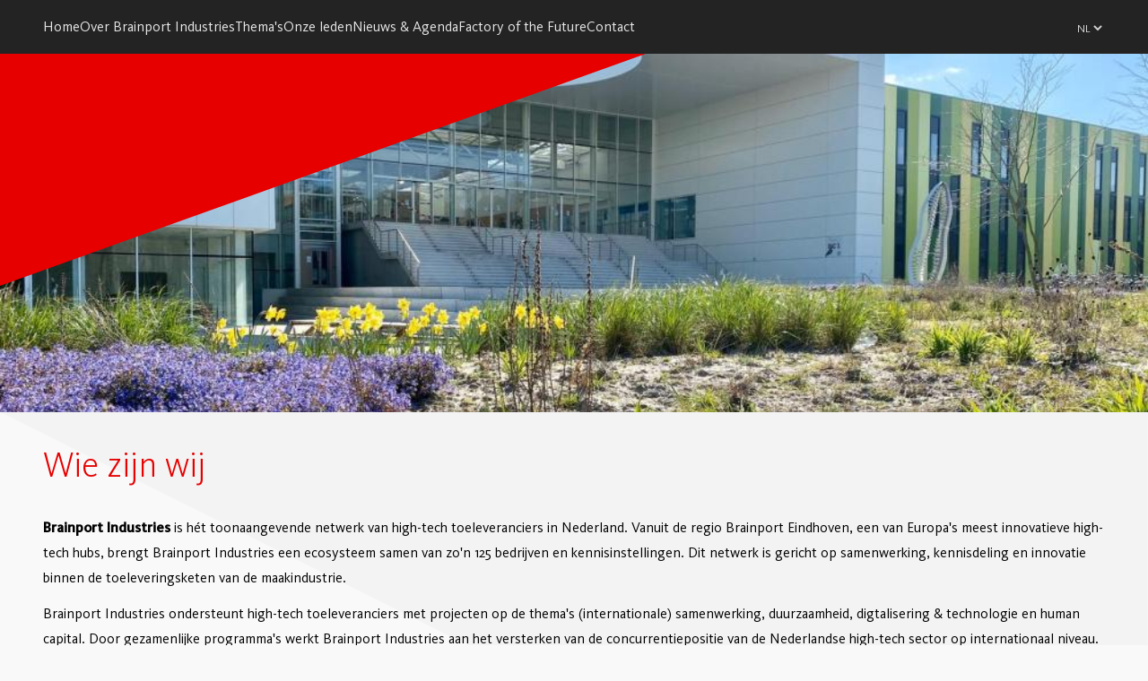

--- FILE ---
content_type: text/html; charset=utf-8
request_url: https://www.brainportindustries.com/nl/over-brainport-industries/over-ons
body_size: 2914
content:
<!DOCTYPE html>
<html>
	<head>
    <meta name="viewport" content="width=device-width, initial-scale=1.0" />
    <meta http-equiv="X-UA-Compatible" content="IE=edge" />
<meta http-equiv="content-type" content="text/html; charset=utf-8" />
<meta name="robots" content="index,follow" />
<meta name="generator" content="Wenetic CMS" />
<title>Wie zijn wij</title>
<meta property="og:title" content="Wie zijn wij" />
<link rel="canonical" href="https://www.brainportindustries.com/nl/over-brainport-industries/over-ons" />
<link rel="shortcut icon" type="image/ico" href="/_theme/brainportindustries2022/images/favicon.ico" />
<link rel="apple-touch-icon" href="/_theme/brainportindustries2022/images/apple-touch-icon.png" /><link rel="alternate" href="https://www.brainportindustries.com/de-2025" hreflang="de" /><link rel="alternate" href="https://www.brainportindustries.com/nl/over-brainport-industries/over-ons" hreflang="nl" />    <link rel="stylesheet" type="text/css" href="/_cache/_public/core_066359857ed6f6a3531a7d1abe82854b.css" nonce=""/>
<link rel="stylesheet" type="text/css" href="/_cache/_public/default_de16337315f6e02c8ece8ae321c9cef6.css" nonce=""/>
<link rel="stylesheet" type="text/css" media="screen" href="/_cache/_public/default_406f732133637418f2eac1464b898ef0.css" nonce=""/>
<link rel="stylesheet" type="text/css" media="print" href="/_cache/_public/default_ec6f6a001f9d01a603a0aff4c899b64d.css" nonce=""/>
    <script type="text/javascript" src="https://www.googletagmanager.com/gtag/js?id=G-TN0SWT08S5"></script>
<script type="text/javascript" src="/_cache/_public/core_6d579f1887fad128c668fa8321824fca.js"></script>
<script type="text/javascript" src="/_cache/_public/default_d42069b2d9610b1dc2594b0542e88b62.js"></script>
	</head>

    
	<body class="">
    <input type="checkbox" id="nav" class="header__navtoggle" />

    
    <header>
      <div class="header__top">
        <div class="header__hamburger">
          <label for="nav">Menu</label>
        </div>

        <div class="header__nav">
          <nav class="nav__main">
            <ul>
					<li class="link">
			<a href="/nl">
        Home			</a>
					</li>
					<li class="section">
			<a href="/nl/over-brainport-industries/over-ons">
        Over Brainport Industries			</a>
							<div class="nav__sub">
				<nav>
									<div class="nav__column">
						<ul>
					<li class="active">
			<a href="/nl/over-brainport-industries/over-ons">
        Wie zijn wij			</a>
					</li>
					<li class="link">
			<a href="/nl/over-brainport-industries/lid-worden-1">
        Lid worden			</a>
					</li>
					<li class="link">
			<a href="/nl/over-brainport-industries/strategische-roadmap">
        Strategische roadmap			</a>
					</li>
					<li class="link">
			<a href="/nl/over-brainport-industries/brainport-industries-college">
        Brainport Industries College			</a>
					</li>
					<li class="link">
			<a href="/nl/over-brainport-industries/bic">
        Brainport Industries Campus			</a>
					</li>
		</ul>					</div>	
								</nav>
				</div>
					</li>
					<li class="link">
			<a href="/nl/themas">
        Thema's			</a>
							<div class="nav__sub">
				<nav>
									<div class="nav__column">
						<ul>
					<li class="link">
			<a href="/nl/themas/samenwerking-in-internationale-productienetwerken">
        (Internationale) samenwerking			</a>
					</li>
					<li class="link">
			<a href="/nl/themas/maatschappelijke-transities-en-duurzaamheid">
        Duurzaamheid			</a>
					</li>
					<li class="link">
			<a href="/nl/themas/digitalisering-en-productietechnologie">
        Digitalisering & technologie			</a>
					</li>
					<li class="link">
			<a href="/nl/themas/human-capital">
        Human Capital			</a>
					</li>
					<li class="link">
			<a href="/nl/themas/toegankelijkheid-van-groei-en-werkkapitaal">
        Groei & werkkapitaal			</a>
					</li>
		</ul>					</div>	
								</nav>
				</div>
					</li>
					<li class="link">
			<a href="/nl/onze-leden/ledenoverzicht">
        Onze leden			</a>
							<div class="nav__sub">
				<nav>
									<div class="nav__column">
						<ul>
					<li class="link">
			<a href="/nl/onze-leden/ledenoverzicht">
        Ledenoverzicht			</a>
					</li>
					<li class="link">
			<a href="/nl/onze-leden/google-maps">
        Google Maps			</a>
					</li>
					<li class="link">
			<a href="/nl/onze-leden/samen-slimmer">
        Samen slimmer			</a>
					</li>
		</ul>					</div>	
								</nav>
				</div>
					</li>
					<li class="link">
			<a href="/nl/nieuws-en-agenda/nieuws">
        Nieuws & Agenda			</a>
							<div class="nav__sub">
				<nav>
									<div class="nav__column">
						<ul>
					<li class="link">
			<a href="/nl/nieuws-en-agenda/nieuws">
        Nieuws			</a>
					</li>
					<li class="link">
			<a href="/nl/nieuws-en-agenda/events">
        Events			</a>
					</li>
		</ul>					</div>	
								</nav>
				</div>
					</li>
					<li class="link">
			<a href="/nl/factory-of-the-future">
        Factory of the Future			</a>
							<div class="nav__sub">
				<nav>
									<div class="nav__column">
						<ul>
					<li class="link">
			<a href="/nl/factory-of-the-future/experience-center-1">
        Experience Center Factory of the Future			</a>
					</li>
					<li class="link">
			<a href="/nl/factory-of-the-future/masterclass-factory-of-the-future">
        Masterclass Factory of the Future			</a>
					</li>
		</ul>					</div>	
								</nav>
				</div>
					</li>
					<li class="link">
			<a href="/nl/contact">
        Contact			</a>
					</li>
		</ul>          </nav>
        </div>

        <div class="header__search">
                  </div>

        <div class="header__language">
          <select id="language">
			<option value="/nl">NL</option>
			<option value="https://www.brainportindustries.com/en">EN</option>
			<option value="https://www.brainportindustries.com/de">DE</option>
	  </select>        </div>
      </div>

      <div class="header__hero">
        <div class="banner index">
				<div id="a8005a99e3fc2a1f1f0f83c364b77bc2">
	<div class="controls">
					</div>

		<div class="banners" style="width: 1000px; height: 500px;">
			<div class="banner first">
		
								<div class="image" style="background-image: url(/_cache/_public/BIC-1-2_YXJfMTAwMHg1MDBfZF8xX2pwZWdfL19hc3NldC9fcHJpdmF0ZS9iYW5uZXIvMzY4Ng_d99ed06f.jpeg); width: 1000px; height: 500px;"></div>
		
		
		</div>
				</div>
</div>	</div>
<div class="banner index">
				<div id="e3ec74aefbe298fdcf92613b6fc69610">
	<div class="controls">
					</div>

		<div class="banners" style="width: 2000px; height: 400px;">
			<div class="banner first">
		
								<div class="image" style="background-image: url(/_cache/_public/feee0b7a-4da6-4a9e-962d-73f69518de86_cl8yMDAweDQwMF9kXzFfanBnXy9fYXNzZXQvX3ByaXZhdGUvYmFubmVyLzM5OTQ_69c92145.jpg); width: 2000px; height: 400px;"></div>
		
		
		</div>
				</div>
</div>	</div>        <div class="header__logo">
          <a href="/nl"></a>
        </div>
      </div>
    </header>

    <main>
                  <div class="wysiwyg index">
				<h2>Wie zijn wij</h2>
<p><strong>​​Brainport Industries</strong> is h&eacute;t toonaangevende netwerk van high-tech toeleveranciers in Nederland. Vanuit de regio Brainport Eindhoven, een van Europa's meest innovatieve high-tech hubs, brengt Brainport Industries een ecosysteem samen van&nbsp;zo'n 125 bedrijven en kennisinstellingen. Dit netwerk is gericht op samenwerking, kennisdeling en innovatie binnen de toeleveringsketen van de maakindustrie.</p>
<p>Brainport Industries ondersteunt high-tech toeleveranciers met projecten op de thema's (internationale) samenwerking, duurzaamheid, digtalisering &amp; technologie en human capital. Door gezamenlijke programma's werkt Brainport Industries aan het versterken van de concurrentiepositie van de Nederlandse high-tech sector op internationaal niveau.</p>
<p>Het team van Brainport Industries bestaat uit:</p>
<ul>
<li>John Blankendaal, Managing Director</li>
<li>Jolanda Leenhouts, Project &amp; Community Manager</li>
<li>Ren&eacute;e Versteegde-Derks, Community Manager</li>
<li>Jarmila B&ouml;kkerink-Scheerova, Project Manager</li>
<li>Florence Bongers-Rijnders, Project Manager</li>
<li>Sara Manders, Project Manager</li>
<li>Mark van Lieshout, Project Manager</li>
<li>Frits Hoeve, Innovation Manager</li>
<li>Steffie van de Vorstenbosch, Marketing &amp; Communications</li>
<li>Ingrid Smeets, Office Manager</li>
</ul>	</div>
<div class="snippet index w-s-cards">
				<div class="moduleTitle">Meer weten over Brainport Industries?</div>
			<div class="cards">
    <div class="cards__list">
          <a href="/nl/over-brainport-industries/meer-over-brainport-industries">
        <div class="cards__image">
          <img itemprop="image" src="/_cache/_public/BIC_YXJfNjQweDM2MF9kXzFfanBlZ18vX2Fzc2V0L19wcml2YXRlL3NuaXBwZXQvNDA2OA_7609b45a.jpeg" alt="Meer over Brainport Industries" />
        </div>
        <div class="cards__content">
          <h3>Meer over Brainport Industries</h3>
        </div>
      </a>
          <a href="/nl/over-brainport-industries/lid-worden-1">
        <div class="cards__image">
          <img itemprop="image" src="/_cache/_public/2L8B3010dig_YXJfNjQweDM2MF9kXzFfanBnXy9fYXNzZXQvX3ByaXZhdGUvc25pcHBldC80MDY4_c54a8ec4.jpg" alt="Lid worden" />
        </div>
        <div class="cards__content">
          <h3>Lid worden</h3>
        </div>
      </a>
          <a href="/nl/over-brainport-industries/strategische-roadmap">
        <div class="cards__image">
          <img itemprop="image" src="/_cache/_public/Strategische-roadmap-2030-LR_YXJfNjQweDM2MF9kXzFfanBnXy9fYXNzZXQvX3ByaXZhdGUvc25pcHBldC80MDY4_458fde5d.jpg" alt="Strategische roadmap" />
        </div>
        <div class="cards__content">
          <h3>Strategische roadmap</h3>
        </div>
      </a>
      </div>
</div>	</div>    </main>

    <footer>
      <h3>Your high tech open supply network</h3>

      <nav class="footer__nav">
        <ul>
                               <li class="footer__social footer__social--linkedin"><a href="https://nl.linkedin.com/company/brainport-industries"></a></li>            <li class="footer__social footer__social--youtube"><a href="https://www.youtube.com/channel/UC2o4M2e21cLTGLL4muNhdnA"></a></li>                     <li>
			<a href="/nl/disclaimer">
				Disclaimer			</a>
		</li>
			<li>
			<a href="/nl/privacy-statement">
				Privacy statement			</a>
		</li>        </ul>
      </nav>

      <div class="footer__logo"></div>
    </footer>
	</body>
</html>

--- FILE ---
content_type: text/css
request_url: https://www.brainportindustries.com/_cache/_public/default_de16337315f6e02c8ece8ae321c9cef6.css
body_size: 4301
content:
@font-face{font-family:"KievitOT";src:url("/_theme/brainportindustries2022/fonts/KievitOT-Medium.eot");src:local("KievitOT-Medium"),url("/_theme/brainportindustries2022/fonts/KievitOT-Medium.eot?#iefix") format("embedded-opentype"),url("/_theme/brainportindustries2022/fonts/KievitOT-Medium.woff2") format("woff2"),url("/_theme/brainportindustries2022/fonts/KievitOT-Medium.woff") format("woff"),url("/_theme/brainportindustries2022/fonts/KievitOT-Medium.ttf") format("truetype");font-weight:500;font-style:normal}@font-face{font-family:"KievitOT";src:url("/_theme/brainportindustries2022/fonts/KievitOT-LightItalic.eot");src:local("KievitOT-LightItalic"),url("/_theme/brainportindustries2022/fonts/KievitOT-LightItalic.eot?#iefix") format("embedded-opentype"),url("/_theme/brainportindustries2022/fonts/KievitOT-LightItalic.woff2") format("woff2"),url("/_theme/brainportindustries2022/fonts/KievitOT-LightItalic.woff") format("woff"),url("/_theme/brainportindustries2022/fonts/KievitOT-LightItalic.ttf") format("truetype");font-weight:300;font-style:italic}@font-face{font-family:"KievitOT";src:url("/_theme/brainportindustries2022/fonts/KievitOT-Italic.eot");src:local("KievitOT-Italic"),url("/_theme/brainportindustries2022/fonts/KievitOT-Italic.eot?#iefix") format("embedded-opentype"),url("/_theme/brainportindustries2022/fonts/KievitOT-Italic.woff2") format("woff2"),url("/_theme/brainportindustries2022/fonts/KievitOT-Italic.woff") format("woff"),url("/_theme/brainportindustries2022/fonts/KievitOT-Italic.ttf") format("truetype");font-weight:normal;font-style:italic}@font-face{font-family:"KievitOT";src:url("/_theme/brainportindustries2022/fonts/KievitOT-MediumItalic.eot");src:local("KievitOT-MediumItalic"),url("/_theme/brainportindustries2022/fonts/KievitOT-MediumItalic.eot?#iefix") format("embedded-opentype"),url("/_theme/brainportindustries2022/fonts/KievitOT-MediumItalic.woff2") format("woff2"),url("/_theme/brainportindustries2022/fonts/KievitOT-MediumItalic.woff") format("woff"),url("/_theme/brainportindustries2022/fonts/KievitOT-MediumItalic.ttf") format("truetype");font-weight:500;font-style:italic}@font-face{font-family:"KievitOT-Book";src:url("/_theme/brainportindustries2022/fonts/KievitOT-Book.eot");src:local("KievitOT-Book"),url("/_theme/brainportindustries2022/fonts/KievitOT-Book.eot?#iefix") format("embedded-opentype"),url("/_theme/brainportindustries2022/fonts/KievitOT-Book.woff2") format("woff2"),url("/_theme/brainportindustries2022/fonts/KievitOT-Book.woff") format("woff"),url("/_theme/brainportindustries2022/fonts/KievitOT-Book.ttf") format("truetype");font-weight:normal;font-style:normal}@font-face{font-family:"KievitOT";src:url("/_theme/brainportindustries2022/fonts/KievitOT-Regular.eot");src:local("KievitOT-Regular"),url("/_theme/brainportindustries2022/fonts/KievitOT-Regular.eot?#iefix") format("embedded-opentype"),url("/_theme/brainportindustries2022/fonts/KievitOT-Regular.woff2") format("woff2"),url("/_theme/brainportindustries2022/fonts/KievitOT-Regular.woff") format("woff"),url("/_theme/brainportindustries2022/fonts/KievitOT-Regular.ttf") format("truetype");font-weight:normal;font-style:normal}@font-face{font-family:"KievitOT";src:url("/_theme/brainportindustries2022/fonts/KievitOT-Light.eot");src:local("KievitOT-Light"),url("/_theme/brainportindustries2022/fonts/KievitOT-Light.eot?#iefix") format("embedded-opentype"),url("/_theme/brainportindustries2022/fonts/KievitOT-Light.woff2") format("woff2"),url("/_theme/brainportindustries2022/fonts/KievitOT-Light.woff") format("woff"),url("/_theme/brainportindustries2022/fonts/KievitOT-Light.ttf") format("truetype");font-weight:300;font-style:normal}a{color:#e60000}a:hover{color:#232323}body{background-color:#f9f9f9;font-family:"KievitOT",sans-serif}h1{font-size:3.5rem;font-weight:300;color:#232323;margin:0;padding:48px 0}h2{font-size:2.5rem;font-weight:300;color:#e60000}h3{font-size:1.5rem;font-weight:300;color:#232323}p{line-height:1.8em;margin:12px 0}ul,ol{line-height:1.8em}.mce-content-body ul,.mce-content-body ol{list-style:initial !important;padding:20px !important}.btn--primary{display:inline-block;background-color:#fff;border:solid 1px #e2e2e2;border-radius:32px;padding:12px 24px;text-decoration:none}.btn--primary:hover{border:solid 1px #bcbcbc}.btn--more{background-image:url(/_theme/brainportindustries2022/images/frontend/arrow-more.svg);background-position:right center;background-repeat:no-repeat;padding-right:24px;text-decoration:none}.btn--back{background-image:url(/_theme/brainportindustries2022/images/frontend/arrow-back.svg);background-position:left center;background-repeat:no-repeat;padding-left:24px;text-decoration:none}.color--primary{color:#e60000}@media only screen and (max-width: 960px){h1{font-size:2.5rem;padding:32px 0}}.pagination-divider::before{content: "|";}.pagination-ellipsis::before{content: "\2026";}body.header--nophoto main{background-image:none}body.no-banner .header__hero{background-color:rgba(0,0,0,0);position:absolute}body.no-banner main{padding-top:400px}*{box-sizing:border-box}html{height:100%}body{background-color:#f9f9f9;font-family:"KievitOT",sans-serif;margin:0;padding:0}body.nav--open{overflow:hidden}input,select,textarea{font-family:inherit;font-size:inherit}main{background-image:url(/_theme/brainportindustries2022/images/frontend/bg.svg);background-repeat:no-repeat;background-position:top right;background-size:contain;padding-top:1px}main>div{max-width:1280px;width:100%;margin:0 auto}main .columns{display:flex}main .columns .colLeft,main .columns .colRight{flex:1 0 33.3333333333%}main .columns .colMain{flex:0 1 100%}.contained{max-width:1280px;width:100%;margin:0 auto}.content--wide{max-width:none}.wysiwyg,.form.index{padding:0 48px}@media only screen and (max-width: 960px){.wysiwyg,.form.index{padding:0 24px}}.moduleTitle{padding:0 48px;font-size:2.5rem;font-weight:300;color:#e60000;font-family:"KievitOT",sans-serif}.pagination{display:block}.pagination a{color:#e60000;text-decoration:none}body.header--nophoto .header__hero{background-color:rgba(0,0,0,0);height:260px}.header__navtoggle{display:none}.header__hamburger{grid-area:hamburger;display:none}.header__hamburger label{background-image:url(/_theme/brainportindustries2022/images/frontend/hamburger.svg);background-position:center left;background-repeat:no-repeat;padding-left:32px}.header__top{display:grid;grid-template-columns:1fr auto auto;grid-template-rows:auto;grid-template-areas:"nav search language";align-items:center;background-color:#232323;color:#fff;padding:8px 120px;gap:0 24px;z-index:1000}.header__top a{color:#fff;text-decoration:none}.header__nav{grid-area:nav;position:relative;flex:1;z-index:10}.header__search{grid-area:search}.header__search form{background-color:rgba(0,0,0,0);box-shadow:none;padding:0}.header__search input{background-image:url(/_theme/brainportindustries2022/images/frontend/search.svg);background-repeat:no-repeat;background-position:left 12px center;background-color:#303030;box-shadow:inset 0 -1px 0 0 #3d3d3d;border-radius:24px;border:none;width:200px;height:32px;line-height:32px;padding:4px 12px 4px 32px;color:#fff !important}.header__search div{margin:0 !important}.header__language{grid-area:language}.header__language select{background-color:#232323;color:rgba(255,255,255,.8);border:none;font-size:.8rem}.header__hero{position:relative;background-color:rgba(35,35,35,.2);background-position:center;background-size:cover;height:400px;overflow:hidden;width:100%}.header__logo{position:absolute;top:0;background-image:url(/_theme/brainportindustries2022/images/frontend/header-bg.svg);background-repeat:no-repeat;background-position:top left;background-size:contain;width:720px;height:100%}.header__logo a{background-image:url(/_theme/brainportindustries2022/images/frontend/logo.svg);background-repeat:no-repeat;background-size:cover;position:absolute;left:120px;top:24px;aspect-ratio:90/127;width:90px}.header__logo a span{display:none}@media only screen and (max-width: 1440px){.header__top{padding:8px 48px}.header__logo a{left:48px}}@media only screen and (max-width: 960px){.header__hamburger{display:block}.header__top{grid-template-rows:auto auto;grid-template-areas:"hamburger search language" "nav nav nav";padding:8px 24px}.header__logo{width:600px}.header__logo a{left:24px;width:72px}.header__navtoggle:checked body{overflow:hidden}.header__navtoggle:checked~header .header__top{position:fixed;overflow:auto;width:100%;height:100%}.header__navtoggle:checked~header .header__hamburger label{background-image:url(/_theme/brainportindustries2022/images/frontend/hamburger-close.svg)}.header__navtoggle:checked~header .header__logo{display:none}.header__navtoggle:checked~header .nav__main{display:block}}@media only screen and (max-width: 640px){body.header--nophoto .header__hero{background-color:rgba(0,0,0,0);height:240px}.header__hero{height:320px}}.nav__main>ul{display:flex;list-style:none;gap:32px;margin:0;padding:0}.nav__main>ul>li{position:relative;padding:8px 0}.nav__main>ul>li>a{position:relative;color:#e6e6e6;z-index:10}.nav__main>ul>li:hover>a{color:#fff}.nav__main>ul>li:hover>div{visibility:visible;opacity:1}.nav__main>ul>li.active{border-bottom:solid 1px #e60000}.nav__main>ul>li.active a{color:#fff}.nav__sub{position:absolute;top:0;left:0;visibility:hidden;opacity:0;transition:all .2s ease-out}.nav__sub nav{display:flex;gap:32px;background-image:url(/_theme/brainportindustries2022/images/frontend/subnav.svg);background-repeat:no-repeat;background-position:bottom right;margin-top:60px;padding:48px 48px 72px 48px}.nav__sub h3{padding-top:0;margin-top:0;color:#fff}.nav__column ul{display:flex;list-style:none;flex-direction:column;margin:0;padding:0}.nav__column ul li{padding:10px 0;border-bottom:1px solid #ccc}.nav__column ul li a{position:relative;display:inline-block;width:240px;color:#ccc}.nav__column ul li a:hover{color:#fff}.nav__column ul li a::after{content:">";position:absolute;right:0;font-size:2rem;font-weight:200;line-height:1.7rem}.nav__column ul li:first-child{padding-top:0}.nav__column ul li:last-child{border-bottom:none}.nav__column h3{padding-bottom:18px;margin-bottom:18px;border-bottom:1px solid #ccc}.nav__column h3+ul li{padding:0;border-bottom:none}@media only screen and (max-width: 960px){.nav__main{display:none;margin:32px 0}.nav__main>ul{flex-direction:column;gap:12px}.nav__main>ul li.active{border-bottom:none}.nav__main>ul li>a{font-weight:500}.nav__sub{position:relative;visibility:visible;opacity:1}.nav__sub nav{margin:0;padding:0;flex-direction:column;gap:12px}.nav__sub nav ul li a{font-weight:normal}.nav__sub h3{margin:0;font-size:.8rem;text-transform:uppercase;color:rgba(255,255,255,.6)}.nav__column ul li{padding:0}}footer{background-image:url(/_theme/brainportindustries2022/images/frontend/footer-bg-left.svg),url(/_theme/brainportindustries2022/images/frontend/footer-bg-right.svg);background-position:left bottom,right bottom;background-repeat:no-repeat,no-repeat;position:relative;display:flex;justify-content:flex-end;flex-direction:column;gap:32px;padding:0 0 72px 120px;height:557px}footer h3{margin:0;padding:0}.footer__nav ul{display:flex;flex-wrap:wrap;align-items:center;list-style:none;margin:0;padding:0;gap:24px}.footer__nav ul li a{color:#898989;text-decoration:none;transition:all .2s ease-in-out}.footer__nav ul li a:hover{color:#565656}.footer__social{line-height:0}.footer__social a{background-position:center;background-repeat:no-repeat;display:inline-block;width:24px;height:24px}.footer__social a span{display:none}.footer__social--twitter a{background-image:url(/_theme/brainportindustries2022/images/frontend/social-twitter.svg)}.footer__social--facebook a{background-image:url(/_theme/brainportindustries2022/images/frontend/social-facebook.svg)}.footer__social--linkedin a{background-image:url(/_theme/brainportindustries2022/images/frontend/social-linkedin.svg)}.footer__social--youtube a{background-image:url(/_theme/brainportindustries2022/images/frontend/social-youtube.svg)}.footer__social--instagram a{background-image:url(/_theme/brainportindustries2022/images/frontend/social-instagram.svg)}.footer__logo{background-image:url(/_theme/brainportindustries2022/images/frontend/logo.svg);background-repeat:no-repeat;background-size:cover;position:absolute;right:120px;bottom:72px;aspect-ratio:68/96;width:68px}@media only screen and (max-width: 1440px){footer{padding-left:48px}.footer__logo{right:48px}}@media only screen and (max-width: 960px){footer{background-size:60%,60%;justify-content:flex-start;padding-left:24px;height:320px}.footer__logo{right:24px;bottom:24px;width:32px}}.searchResults{padding:0 48px}.searchResult{display:flex;flex-direction:row-reverse;justify-content:space-between;background:#fff;box-shadow:0 8px 24px 0 rgba(0,0,0,.02),0 4px 8px 0 rgba(0,0,0,.05);margin-bottom:16px;padding:24px;gap:24px}.searchResult .title{margin-bottom:12px}.searchResult .title a{font-size:1.2em}@media only screen and (max-width: 960px){.searchResults{padding:0 24px}}div.banner.index{position: relative;}div.banner.index > div > div.banners{margin: auto;}div.banner.index > div > div.banners > div.banner{display: none;width:100%;height: 100%;}div.banner.index > div > div.banners > div.banner.first{display: block;}div.banner.index > div > div.banners > div.banner.link:hover{cursor:pointer;}div.banner.index > div > div.banners > div.banner > a{display: none;}div.banner.index > div > div.banners > div.banner > img {}div.banner.index > div > div.banners > div.banner > div.content {position: absolute;top: 30px;left: 30px;}div.banner.index > div > div.banners > div.banner > div.additional-content{position: absolute;bottom: 35px;height: 20px;padding: 10px 0;width: 100%;color: #fff;text-align: center;background-color: rgba(0,0,0,0.6);}div.banner.index > div > div.controls > div.banner-pager{position: absolute;z-index: 999;bottom: 5px;width: 100%;text-align: center;}div.banner.index > div > div.controls > div.banner-pager > a{display: inline-block;width: 16px;height: 16px;margin-right: 5px;color: transparent;background-image: url('/_module/banner/theme/css/page/frontend/../../../images/page/frontend/slide.png');text-decoration: none;}div.banner.index > div > div.controls > div.banner-pager > a.activeSlide{background-image: url('/_module/banner/theme/css/page/frontend/../../../images/page/frontend/slide-active.png');}div.banner.index > div > div.controls > a.pause,div.banner.index > div > div.controls > a.next,div.banner.index > div > div.controls > a.prev{position: absolute;z-index: 998;display: block;background-position: center;background-repeat: no-repeat;text-decoration: none;}div.banner.index > div > div.controls > a.pause{z-index: 999;top: 0;right: 0;width: 72px;height: 64px;background-size: 32px 32px;background-image: url('/_module/banner/theme/css/page/frontend/../../../images/page/frontend/pause.png');opacity: 0.4;}div.banner.index > div > div.controls > a.pause:hover{opacity: 1;}div.banner.index > div > div.controls > a.pause.paused{background-image: url('/_module/banner/theme/css/page/frontend/../../../images/page/frontend/play.png');}div.banner.index > div > div.controls >  a.next,div.banner.index > div > div.controls >  a.prev{top: 45%;}.banner.index .banners{width:100% !important}.banner.index .banners .image{width:100% !important;background-size:cover}.cards{padding:48px}.cards__list{display:grid;grid-template-columns:repeat(3,1fr);gap:24px}.cards__list a{display:flex;flex-direction:column;text-decoration:none;background:#fff;box-shadow:0 8px 24px 0 rgba(0,0,0,.02),0 4px 8px 0 rgba(0,0,0,.05);transition:all .2s ease-out}.cards__list a:hover{box-shadow:0 12px 32px 0 rgba(0,0,0,.05),0 4px 8px 0 rgba(0,0,0,.1)}.cards__list a:hover img{transform:scale(1.05)}.cards__list h3{flex:1;color:#232323;margin-top:0;margin-bottom:0}.cards__image{overflow:hidden;aspect-ratio:16/9;flex-shrink:0}.cards__image img{width:100%;transition:all .6s ease-out;aspect-ratio:16/9}.cards__content{display:flex;flex-direction:column;padding:24px 32px;height:100%}@media only screen and (max-width: 960px){.cards{padding:24px}.cards__list{grid-template-columns:repeat(1,1fr)}}[data-w-cycle-listwrap]{height: 0;position: relative;overflow: hidden;}[data-w-cycle="fullscreen"] [data-w-cycle-listwrap]{height: 100vh;}[data-w-cycle-list]{display: flex;position: absolute;top: 0;left: 0;height: 100%;width: 100%;}[data-w-cycle-item]{position: relative;width: 100%;height: 100%;flex: 0 0 auto;overflow: hidden;}[data-w-cycle-control],[data-w-cycle-control="pager"] > div{cursor: pointer;}[data-w-cycle-control="pager"]{cursor: default;}[data-w-cycle-fx="fade"] [data-w-cycle-item]{position: absolute;top: 0;left: 0;height: 100%;width: 100%;opacity: 0;pointer-events: none;will-change: opacity;}[data-w-cycle-fx="fade"] [data-w-cycle-item].w-cycle-active{opacity: 1;pointer-events: auto;}[data-w-cycle-fx="scroll_v"] [data-w-cycle-list]{flex-direction: column;}[data-w-cycle-fx="scroll_v"] [data-w-cycle-list],[data-w-cycle-fx="scroll_h"] [data-w-cycle-list]{will-change: transform;}[data-w-cycle-video]{position: absolute;width: 100%;padding-top: 56.25%;top: 0;left: 0;top: 50%;left: 50%;-webkit-transform: translate(-50%,-50%);transform: translate(-50%,-50%);}[data-w-cycle-video] iframe{position: absolute;min-width: 100%;min-height: 100%;max-width: 100%;max-height: 100%;top: 0;left: 0;}[data-w-cycle]:not(.w-cycle-activated),[data-w-cycle]:not(.w-cycle-activated)[data-w-cycle-fx="fade"] [data-w-cycle-item]:first-child{opacity: 1;}.w-modal-open{overflow: hidden;}.w-modal-backdrop{position: fixed;z-index: 100;top: 0;bottom: 0;left: 0;right: 0;}.w-modal-container,.w-modal-title,.w-modal-close,.w-modal-content{box-sizing: border-box;}.w-modal-container{position: relative;top: 20vh;display: flex;flex-direction: column;align-items: center;justify-content: center;row-gap: 10px;margin: auto;padding: 1em 2em;width: 50vw;background-color: #fff;box-shadow: 0 0 1px 2px rgba(0,0,0,0.2);}.w-modal-title{font-weight: bold;font-size: 1.5em;line-height: 1.5;color: #222;padding: 0 0.5em;}.w-modal-button-container{display: flex;column-gap: 10px;}.w-modal-close{display: block;position: absolute;top: 0;right: 0;text-decoration: none;color: #FFF;font-size: 30px;line-height: 30px;width: 30px;text-align: center;font-weight: bold;cursor: pointer;}.w-modal-accept{display: block;position: absolute;top: 0;right: 0;text-decoration: none;color: #FFF;font-size: 30px;line-height: 30px;width: 30px;text-align: center;font-weight: bold;cursor: pointer;}.w-modal-decline{display: block;position: absolute;top: 0;right: 0;text-decoration: none;color: #FFF;font-size: 30px;line-height: 30px;width: 30px;text-align: center;font-weight: bold;cursor: pointer;}.w-modal-close:first-child{background-color: #000;border-radius: 50%;top: -0.5em;right: -0.5em;}.w-modal-accept:first-child{background-color: #000;border-radius: 50%;top: -0.5em;right: -0.5em;}.w-modal-decline:first-child{background-color: #000;border-radius: 50%;top: -0.5em;right: -0.5em;}.w-modal-content{max-height: calc(100 - 2em);overflow: auto;padding: 20px;}.iframe .w-modal-content{padding: 0;}.w-modal-content iframe{width: 100%;height: 60vh;}.w-modal[data-position] .w-modal-backdrop{background-color: transparent;margin: 1em;}.w-modal[data-position] .w-modal-container{top: auto;}.w-modal[data-position*="top"] .w-modal-backdrop{bottom: auto;}.w-modal[data-position="top-left"] .w-modal-backdrop{right: auto;}.w-modal[data-position="top-right"] .w-modal-backdrop{left: auto;}.w-modal[data-position*="bottom"] .w-modal-backdrop{top: auto;}.w-modal[data-position="bottom-left"] .w-modal-backdrop{right: auto;}.w-modal[data-position="bottom-right"] .w-modal-backdrop{left: auto;}.w-modal[data-position*="left"] .w-modal-container,.w-modal[data-position*="right"] .w-modal-container,.w-modal-container[data-position*="center"]{min-width: 50vw;max-width: calc(100vw - 2em);width: min-content;}.w-modal:not(.no-animation) .w-modal-backdrop{background-color: rgba(255,255,255,0);transition: background-color 0.4s;-webkit-transition: background-color 0.4s;}.w-modal.activate:not([data-position]) .w-modal-backdrop,.w-modal.no-animation:not([data-position]) .w-modal-backdrop{background-color: rgba(255,255,255,0.4);}.w-modal.fade{opacity: 1;transition: none;-webkit-transition: none;}.w-modal.fade .w-modal-container{opacity: 0;transition: opacity 0.5s;-webkit-transition: opacity 0.5s;}.w-modal.fade.activate .w-modal-container{opacity: 1;}.w-modal.top .w-modal-container,.w-modal.left .w-modal-container,.w-modal.bottom .w-modal-container,.w-modal.right .w-modal-container{transition: transform 0.3s 0s;-webkit-transition: -webkit-transform 0.3s 0s;}.w-modal.top .w-modal-container{transform: translateY(-100vh);-webkit-transform: translateY(-100vh);}.w-modal.left .w-modal-container{transform: translateX(-100vw);-webkit-transform: translateX(-100vw);}.w-modal.bottom .w-modal-container{transform: translateY(100vh);-webkit-transform: translateY(100vh);}.w-modal.right .w-modal-container{transform: translateX(100vw);-webkit-transform: translateX(100vw);}.w-modal.top.activate .w-modal-container,.w-modal.left.activate .w-modal-container,.w-modal.bottom.activate .w-modal-container,.w-modal.right.activate .w-modal-container{transform: translate(0);-webkit-transform: translate(0);transition-delay: 0.1s;-webkit-transition-delay: 0.1s;}@media screen and (max-width: 768px){.w-modal[class*=w-privacyalert-] .w-modal-content img{display: none;}}[data-w-lightbox-overlay]{z-index: 100;position: fixed;left: 0;right: 0;top: 0;bottom: 0;display: flex;justify-content: center;align-items: center;background-color: rgba(0,0,0,0);transition: background-color 0.4s 0.4s;}[data-w-lightbox-overlay].w-lightbox-active{background-color: rgba(0,0,0,0.7);transition-delay: 0s;}[data-w-lightbox-container]{position: relative;box-sizing: border-box;background-color: #000;padding: 1em;margin: 1em;opacity: 0;transition: opacity 0.4s 0s;}[data-w-lightbox-overlay].w-lightbox-active [data-w-lightbox-container]{opacity: 1;transition-delay: 0.4s;}.w-lightbox-viewwrap,[data-w-lightbox-view],[data-w-lightbox-sliderwrap]{position: relative;}[data-w-lightbox-view],[data-w-lightbox-sliderwrap],[data-w-lightbox-slider]{transition: all 0.2s;}[data-w-lightbox-view] > img{pointer-events: none;}[data-w-lightbox-view] > iframe,[data-w-lightbox-view] > .w-lightbox-wysiwyg-content{position: absolute;height: 100%;width: 100%;}[data-w-lightbox-view] > .w-lightbox-wysiwyg-content{overflow: auto;}[data-w-lightbox-view] > *{opacity: 0;transition: all 0.2s 0s;}[data-w-lightbox-view].w-lightbox-loaded > *{opacity: 1;transition: all 0.2s 0.1s;}.w-lightbox-details{position: absolute;max-width: 100%;box-sizing: border-box;padding: 1em;color: #fff;top: 0;left: 0;}.w-lightbox-details [data-w-lightbox-title]{font-weight: bold;}[data-w-lightbox-view] > iframe + .w-lightbox-details,[data-w-lightbox-view] > .w-lightbox-wysiwyg-content + .w-lightbox-details{display: none;}.w-lightbox-download{position: absolute;bottom: 1em;right: 1em;background-color: #fff;color: #000;text-decoration: none;padding: 0.1em 0.6em;}[data-w-lightbox-sliderwrap]{overflow: hidden;margin-top: 1em;height: 8em;}[data-w-lightbox-slider]{height: 8em;position: absolute;display: flex;min-width: 100%;box-sizing: border-box;justify-content: center;}[data-w-lightbox-slider-item]{height: 8em;cursor: pointer;opacity: 0.5;transition: all 0.2s;}[data-w-lightbox-slider-item]:hover,[data-w-lightbox-slider-item].w-lightbox-active{opacity: 1;}[data-w-lightbox-slider-item] [data-w-lightbox-thumb]{height: 100%;width: auto;max-width: none;pointer-events: none;}[data-w-lightbox-control],[data-w-lightbox-slider-control]{position: absolute;text-decoration: none;cursor: pointer;font-family: 'FontAwesome';color: #fff;font-size: 2em;text-decoration: none;}[data-w-lightbox-control="close"]{top: 0;right: 0;transform: translate(30%,-30%);}[data-w-lightbox-control="close"]:before{content: "\f057";}[data-w-lightbox-control="prev"],[data-w-lightbox-slider-control="prev"]{top: 50%;left: 0;transform: translateY(-50%);}[data-w-lightbox-control="prev"]:before,[data-w-lightbox-slider-control="prev"]:before{content: "\f053";}[data-w-lightbox-control="next"],[data-w-lightbox-slider-control="next"]{top: 50%;right: 0;transform: translateY(-50%);}[data-w-lightbox-control="next"]:before,[data-w-lightbox-slider-control="next"]:before{content: "\f054";}.w-lightbox-hide{display: none;}

--- FILE ---
content_type: text/css
request_url: https://www.brainportindustries.com/_cache/_public/default_406f732133637418f2eac1464b898ef0.css
body_size: -17
content:
@media(max-width:767px){.only-desktop{display:none !important;}}@media(min-width:768px){.only-mobile{display:none !important;}}

--- FILE ---
content_type: image/svg+xml
request_url: https://www.brainportindustries.com/_theme/brainportindustries2022/images/frontend/subnav.svg
body_size: 635
content:
<?xml version="1.0" encoding="UTF-8"?>
<svg width="1305px" height="641px" viewBox="0 0 1305 641" version="1.1" xmlns="http://www.w3.org/2000/svg" xmlns:xlink="http://www.w3.org/1999/xlink">
    <title>Nav Thema's</title>
    <defs>
        <path d="M1303.125,0 L1303.125,577.883 L1129.125,640.523438 L0,640.523438 L0,0 L1303.125,0 Z" id="path-1"></path>
    </defs>
    <g id="Page-1" stroke="none" stroke-width="1" fill="none" fill-rule="evenodd">
        <g id="Nav-Thema's" transform="translate(0.875000, 0.476562)">
            <mask id="mask-2" fill="white">
                <use xlink:href="#path-1"></use>
            </mask>
            <use id="Combined-Shape" fill="#232323" xlink:href="#path-1"></use>
        </g>
    </g>
</svg>

--- FILE ---
content_type: image/svg+xml
request_url: https://www.brainportindustries.com/_theme/brainportindustries2022/images/frontend/bg.svg
body_size: 504
content:
<?xml version="1.0" encoding="UTF-8"?>
<svg width="1440px" height="718px" viewBox="0 0 1440 718" version="1.1" xmlns="http://www.w3.org/2000/svg" xmlns:xlink="http://www.w3.org/1999/xlink">
    <title>Path</title>
    <g id="Pages" stroke="none" stroke-width="1" fill="none" fill-rule="evenodd" opacity="0.02">
        <g id="Themes---Wide" transform="translate(-480.000000, -467.000000)" fill="#000000">
            <polygon id="Path" transform="translate(1200.000000, 826.000000) scale(-1, -1) translate(-1200.000000, -826.000000) " points="480 467 1920 1185 480 1185"></polygon>
        </g>
    </g>
</svg>

--- FILE ---
content_type: image/svg+xml
request_url: https://www.brainportindustries.com/_theme/brainportindustries2022/images/frontend/header-bg.svg
body_size: 579
content:
<?xml version="1.0" encoding="UTF-8"?>
<svg width="720px" height="259px" viewBox="0 0 720 259" version="1.1" xmlns="http://www.w3.org/2000/svg" xmlns:xlink="http://www.w3.org/1999/xlink">
    <title>Path 2</title>
    <g id="Symbols" stroke="none" stroke-width="1" fill="none" fill-rule="evenodd">
        <g id="Header" transform="translate(0.000000, -67.000000)" fill="#E60000">
            <g id="Group-2" transform="translate(0.000000, 67.000000)">
                <polygon id="Path-2" transform="translate(360.000000, 129.500000) scale(-1, -1) translate(-360.000000, -129.500000) " points="0 259 720 2.87547763e-13 720 259"></polygon>
            </g>
        </g>
    </g>
</svg>

--- FILE ---
content_type: text/javascript
request_url: https://www.brainportindustries.com/_cache/_public/default_d42069b2d9610b1dc2594b0542e88b62.js
body_size: 22043
content:
window.addEventListener('DOMContentLoaded', (event) => {
  if(document.querySelectorAll('header .searchForm .submit').length > 0) {
    document.querySelectorAll('header .searchForm .submit')[0].remove();
  }
  let oLanguage = document.getElementById('language')
  if (oLanguage) {
    oLanguage.addEventListener('change', (event) => {
      window.location = document.getElementById('language').value;
    })
  }
  let oNavToggle = document.getElementsByClassName('header__navtoggle')[0]
  if (oNavToggle) {
    oNavToggle.addEventListener('change', (event) => {
      if(event.target.checked) {
        document.querySelector('body').classList.add('nav--open');
      }
      else {
        document.querySelector('body').classList.remove('nav--open');
      }
    })
  }
  let oIntroScroll = Array.from(document.getElementsByClassName('intro__scroll'))
  if (oIntroScroll) {
    oIntroScroll.forEach(element => {
      let current = 0
      setInterval(() => {
        current++
        if(current >= Array.from(element.getElementsByClassName('intro__item')).length) {
          current = 0
        }
        element.scrollTo({ left: (element.clientWidth * current), behavior: 'smooth'})
      }, 2000)
    })
  }
  let oThemes = Array.from(document.getElementsByClassName('themes'))
  if (oThemes) {
    oThemes.forEach(element => {
      const scrollArea = element.getElementsByClassName('themes__scroll')[0]
      const itemWidth = element.querySelector('.themes__items a').clientWidth + 24
      element.getElementsByClassName('themes__nav--previous')[0].addEventListener('click', () => {
        scrollArea.scrollTo({ left: (scrollArea.scrollLeft - itemWidth), behavior: 'smooth' })
      })
      element.getElementsByClassName('themes__nav--next')[0].addEventListener('click', () => {
        scrollArea.scrollTo({ left: (scrollArea.scrollLeft + itemWidth), behavior: 'smooth' })
      })
    })
  }
  let oProjects = Array.from(document.querySelectorAll('.news.latest.projects'))
  if (oProjects) {
    oProjects.forEach(element => {
      element.getElementsByTagName('h2')[0].innerText = 'Projecten'
      element.getElementsByClassName('btn--more')[0].innerText = 'Meer projecten'
    })
  }
});
(function($) {
$(document).ready(function(){
$('div.banner.index > div > div.banners > div.banner.link').click(function(){
url = $(this).find('a:first').attr('href');
target = $(this).find('a:first').attr('target');
if(target) {
window.open(url,target);
} else {
document.location = url;
}
});
});
})(jQuery);
(function( $ ) {
    wPlugins.defaults.wCycle = {
        type: 'scale',
        ratio:'2:1',
        fx:'fade',
        speed:2000,
        delay: 5000,
        hoverpause: true,
        startpaused: false,
        fixedheight: false,
        autoheight: false,
        pagerTrigger: 'click',
        pagerAutoPopulate: true,
        selectors: {
            listwrap: '[data-w-cycle-listwrap]',
            list: '[data-w-cycle-list]',
            item: '[data-w-cycle-item]',
            video: '[data-w-cycle-video]',
            content: '[data-w-cycle-content]' // content wrapper div (used for autoheight)
        }
    }
    wPlugins.wCycle = function(object, options){
        this.object = $(object);
        var oDataOptions = {};
        $.each(this.object.data(), function(key, value){
            if(key.indexOf('wCycle') < 0) return;
            key = key.replace('wCycle', '').toLowerCase();
            if(key === '') key = 'type';
            oDataOptions[key] = value;
        });
        this.options = $.extend({}, wPlugins.defaults.wCycle, oDataOptions, options);
        this.options.ratio = this.options.ratio.split(':');
        this.object.attr({
            'data-w-cycle': this.options.type,
            'data-w-cycle-fx': this.options.fx
        });
        this.init();
    }
    wPlugins.wCycle.prototype = {
        constructor: wPlugins.wCycle,
        init: function(){
            this.object.addClass('w-cycle-activated');
            this.listwrap = this.object.find(this.options.selectors.listwrap);
            this.list = this.object.find(this.options.selectors.list);
            this.items = this.object.find(this.options.selectors.item);
            this.videos = this.object.find(this.options.selectors.video);
            this.contents = this.object.find(this.options.selectors.content);
            if(this.items.length <= 1){
                this.options.startpaused = true;
            }
            if(this.options.type == 'scale'){
                this.listwrap.css('padding-top', (parseInt(this.options.ratio[1]) / parseInt(this.options.ratio[0]) * 100) + '%');
            }
            if(this.options.type == 'fixed_height' && typeof this.options.fixedheight == 'number'){
                this.listwrap.css('height', this.options.fixedheight);
            }
            if(this.options.fx == 'scroll_h' || this.options.fx == 'scroll_v'){
                this.list.css({'-webkit-transition-duration': this.options.speed + 'ms', 'transition-duration': this.options.speed + 'ms'});
            } else if(this.options.fx == 'fade'){
                this.items.css({'-webkit-transition-duration': this.options.speed + 'ms', 'transition-duration': this.options.speed + 'ms'});
            }
            this.pager = this.object.find('[data-w-cycle-control="pager"]');
            if(this.pager.length > 0){
                if(this.options.pagerAutoPopulate === true){
                    this.pager.append(new Array(this.items.length + 1).join('<div />'));
                }
                this.pager.children().addClass('w-cycle-pager-item');
            }
            this.timer = null;
            this.manualPause = false;
            this.controls = this.object.find('[data-w-cycle-control]');
            this.controls.on('click.w-cycle', $.proxy(function(e){
                var sControlType = $(e.currentTarget).attr('data-w-cycle-control');
                if((sControlType == 'pager' && this.options.pagerTrigger == 'hover') === false){
                    e.preventDefault();
                }
                switch (sControlType){
                    case 'pager':
                        var oPagerItem = $(e.target).hasClass('w-cycle-pager-item') ? $(e.target) : $(e.target).closest('.w-cycle-pager-item');
                        this.goTo(oPagerItem.index());
                        if(!this.manualPause) this.start();
                        break;
                    case 'next':
                        this.next();
                        if(!this.manualPause) this.start();
                        break;
                    case 'prev':
                        this.previous();
                        if(!this.manualPause) this.start();
                        break;
                    case 'pause':
                        this.pause();
                        $(e.currentTarget).attr('data-w-cycle-control', 'start');
                        this.manualPause = true;
                        break;
                    case 'start':
                        this.start();
                        $(e.currentTarget).attr('data-w-cycle-control', 'pause');
                        this.manualPause = false;
                        break
                    default:
                        return false;
                }
            }, this));
            if(this.options.pagerTrigger == 'hover' && this.pager.length > 0){
                this.pager.children().on('mouseenter.w-cycle', $.proxy(function(e){
                    this.goTo($(e.currentTarget).index());
                    this.pause();
                }, this)).on('mouseleave.w-cycle', $.proxy(function(){
                    if(!this.manualPause) this.start();
                }, this));
            }
            if(this.options.hoverpause === true){
                this.list.on('mouseenter.w-cycle', $.proxy(function(){
                    this.pause();
                }, this)).on('mouseleave.w-cycle', $.proxy(function(){
                    if(!this.manualPause) this.start();
                }, this));
            }
            this.goTo(0);
            if(document.readyState === 'complete'){
                this.engage();
            } else {
                var checkReadyState = function(){
                    if(document.readyState === 'complete'){
                        this.engage();
                    }
                };
                document.addEventListener('readystatechange', checkReadyState.bind(this), false);
            }
        },
        engage: function(){
            if(this.options.autoheight === true){
                this.listwrap[(this.adjustHeight() === true) ? 'addClass' : 'removeClass']('w-cycle-height-adjusted');
            }
            this.stretchVideo();
            if(this.options.startpaused){
                this.controls.filter('[data-w-cycle-control="pause"]').attr('data-w-cycle-control', 'start');
                this.manualPause = true;
            } else {
                this.start();
            }
            this.object.addClass('w-cycle-loaded');
            $(window).on('resize orientationchange', $.proxy(function(){
                if(this.options.autoheight === true){
                    this.listwrap[(this.adjustHeight() === true) ? 'addClass' : 'removeClass']('w-cycle-height-adjusted');
                }
                this.stretchVideo();
            }, this));
        },
        changeSlide: function(oItem){
            typeof this.active == 'object' && this.active.removeClass('w-cycle-active').trigger('deactivate.w-cycle');
            this.pager.find('.w-cycle-pager-active').removeClass('w-cycle-pager-active');
            oItem.addClass('w-cycle-active').trigger('activate.w-cycle');
            this.pager.children().eq(oItem.index()).addClass('w-cycle-pager-active');
            this.active = oItem;
            if(this.options.fx == 'scroll_h' || this.options.fx == 'scroll_v'){
                var iTranslate = ((this.active.index() > 0) ? this.active.index() * 100 : 0);
                var sTranslate = 'translate' + ((this.options.fx == 'scroll_h') ? 'X' : 'Y') + '(-' + iTranslate + '%)';
                this.list.css({
                    '-webkit-transform': sTranslate,
                    'transform': sTranslate
                });
            }
        },
        next: function(){
            var oNext = (this.active.next().length == 1) ? this.active.next() :  this.items.first();
            this.changeSlide(oNext);
        },
        previous: function(){
            var oPrev = (this.active.prev().length == 1) ? this.active.prev() :  this.items.last();
            this.changeSlide(oPrev);
        },
        goTo: function(iIndex){
            iIndex = (typeof iIndex == 'number') ? iIndex : 0;
            if(iIndex >= this.items.length) return false;
            var oNew = this.items.eq(iIndex);
            this.changeSlide(oNew);
        },
        pause: function(){
            window.clearTimeout(this.timer);
        },
        start: function(){
            window.clearTimeout(this.timer);
            this.startTimer(this.options.delay);
        },
        startTimer: function(iDelay){
            this.timer = window.setTimeout($.proxy(function(){
                this.next();
                this.startTimer((this.options.delay + this.options.speed));
            }, this), iDelay);
        },
        stretchVideo: function(){
            if(this.videos.length > 0){
                this.videos.each(function(){
                    var oVideoParent = $(this).parent();
                    var iRatio = (parseInt(oVideoParent[0].offsetHeight) / parseInt(oVideoParent[0].offsetWidth));
                    if(iRatio > 0.5625){
                        var iWidth = Math.ceil((iRatio / 0.5625) * 100);
                        $(this).css({
                            'width': iWidth  + '%',
                            'padding-top': Math.ceil(iWidth * 0.5625) + '%'
                        });
                    }
                });
            }
        },
        adjustHeight: function(){
            var iMaxHeight = false;
            if(this.options.type === 'scale'){
                iMaxHeight = parseInt(this.options.ratio[1]) / parseInt(this.options.ratio[0]) * this.listwrap[0].clientWidth;
            } else if(this.options.type === 'fixed_height' && typeof this.options.fixedheight === 'number'){
                iMaxHeight = this.options.fixedheight;
            } else if(this.options.type === 'fullscreen'){
                iMaxHeight = window.innerHeight;
            }
            if(iMaxHeight === false){ return false; }
            var bAdjust = false;
            this.contents.each(function(i, oItem){
                if(oItem.scrollHeight > iMaxHeight){
                    iMaxHeight = oItem.scrollHeight + parseInt(getComputedStyle(oItem)['margin-top']) + parseInt(getComputedStyle(oItem)['margin-bottom']);
                    bAdjust = true;
                }
            });
            if(bAdjust === true) {
                if(this.options.type === 'scale'){
                    this.listwrap.css('padding-top', (iMaxHeight / this.listwrap[0].clientWidth * 100) + '%');
                } else {
                    this.listwrap.css('height', iMaxHeight);
                }
                return true;
            } else {
                if(this.options.type === 'scale'){
                    this.listwrap.css('padding-top', (parseInt(this.options.ratio[1]) / parseInt(this.options.ratio[0]) * 100) + '%');
                } else if(this.options.type === 'fixed_height' && typeof this.options.fixedheight === 'number') {
                    this.listwrap.css('height', this.options.fixedheight);
                } else{
                    this.listwrap.css('height', '');
                }
                return false;
            }
        }
    }
    $.fn.wCycle = function(options, number){
        return this.each(function(){
            var oThis = this;
            var oCycle = $(oThis).data('wCycleObject');
            var oOptions = typeof options == 'object' && options;
            if(!oCycle){
                $(oThis).data('wCycleObject', (oCycle = new wPlugins.wCycle(oThis, oOptions)));
            }
            if(typeof options == 'string'){
                if (options == 'goTo' && typeof number != 'number') return false;
                oCycle[options](number);
            }
        });
    }
    $(document).ready(function(){
        $(document).find('[data-w-cycle]').wCycle();
    });
}( jQuery ));
!function(a,b,c,d){"use strict";function e(a,b,c){return setTimeout(j(a,c),b)}function f(a,b,c){return Array.isArray(a)?(g(a,c[b],c),!0):!1}function g(a,b,c){var e;if(a)if(a.forEach)a.forEach(b,c);else if(a.length!==d)for(e=0;e<a.length;)b.call(c,a[e],e,a),e++;else for(e in a)a.hasOwnProperty(e)&&b.call(c,a[e],e,a)}function h(b,c,d){var e="DEPRECATED METHOD: "+c+"\n"+d+" AT \n";return function(){var c=new Error("get-stack-trace"),d=c&&c.stack?c.stack.replace(/^[^\(]+?[\n$]/gm,"").replace(/^\s+at\s+/gm,"").replace(/^Object.<anonymous>\s*\(/gm,"{anonymous}()@"):"Unknown Stack Trace",f=a.console&&(a.console.warn||a.console.log);return f&&f.call(a.console,e,d),b.apply(this,arguments)}}function i(a,b,c){var d,e=b.prototype;d=a.prototype=Object.create(e),d.constructor=a,d._super=e,c&&la(d,c)}function j(a,b){return function(){return a.apply(b,arguments)}}function k(a,b){return typeof a==oa?a.apply(b?b[0]||d:d,b):a}function l(a,b){return a===d?b:a}function m(a,b,c){g(q(b),function(b){a.addEventListener(b,c,!1)})}function n(a,b,c){g(q(b),function(b){a.removeEventListener(b,c,!1)})}function o(a,b){for(;a;){if(a==b)return!0;a=a.parentNode}return!1}function p(a,b){return a.indexOf(b)>-1}function q(a){return a.trim().split(/\s+/g)}function r(a,b,c){if(a.indexOf&&!c)return a.indexOf(b);for(var d=0;d<a.length;){if(c&&a[d][c]==b||!c&&a[d]===b)return d;d++}return-1}function s(a){return Array.prototype.slice.call(a,0)}function t(a,b,c){for(var d=[],e=[],f=0;f<a.length;){var g=b?a[f][b]:a[f];r(e,g)<0&&d.push(a[f]),e[f]=g,f++}return c&&(d=b?d.sort(function(a,c){return a[b]>c[b]}):d.sort()),d}function u(a,b){for(var c,e,f=b[0].toUpperCase()+b.slice(1),g=0;g<ma.length;){if(c=ma[g],e=c?c+f:b,e in a)return e;g++}return d}function v(){return ua++}function w(b){var c=b.ownerDocument||b;return c.defaultView||c.parentWindow||a}function x(a,b){var c=this;this.manager=a,this.callback=b,this.element=a.element,this.target=a.options.inputTarget,this.domHandler=function(b){k(a.options.enable,[a])&&c.handler(b)},this.init()}function y(a){var b,c=a.options.inputClass;return new(b=c?c:xa?M:ya?P:wa?R:L)(a,z)}function z(a,b,c){var d=c.pointers.length,e=c.changedPointers.length,f=b&Ea&&d-e===0,g=b&(Ga|Ha)&&d-e===0;c.isFirst=!!f,c.isFinal=!!g,f&&(a.session={}),c.eventType=b,A(a,c),a.emit("hammer.input",c),a.recognize(c),a.session.prevInput=c}function A(a,b){var c=a.session,d=b.pointers,e=d.length;c.firstInput||(c.firstInput=D(b)),e>1&&!c.firstMultiple?c.firstMultiple=D(b):1===e&&(c.firstMultiple=!1);var f=c.firstInput,g=c.firstMultiple,h=g?g.center:f.center,i=b.center=E(d);b.timeStamp=ra(),b.deltaTime=b.timeStamp-f.timeStamp,b.angle=I(h,i),b.distance=H(h,i),B(c,b),b.offsetDirection=G(b.deltaX,b.deltaY);var j=F(b.deltaTime,b.deltaX,b.deltaY);b.overallVelocityX=j.x,b.overallVelocityY=j.y,b.overallVelocity=qa(j.x)>qa(j.y)?j.x:j.y,b.scale=g?K(g.pointers,d):1,b.rotation=g?J(g.pointers,d):0,b.maxPointers=c.prevInput?b.pointers.length>c.prevInput.maxPointers?b.pointers.length:c.prevInput.maxPointers:b.pointers.length,C(c,b);var k=a.element;o(b.srcEvent.target,k)&&(k=b.srcEvent.target),b.target=k}function B(a,b){var c=b.center,d=a.offsetDelta||{},e=a.prevDelta||{},f=a.prevInput||{};b.eventType!==Ea&&f.eventType!==Ga||(e=a.prevDelta={x:f.deltaX||0,y:f.deltaY||0},d=a.offsetDelta={x:c.x,y:c.y}),b.deltaX=e.x+(c.x-d.x),b.deltaY=e.y+(c.y-d.y)}function C(a,b){var c,e,f,g,h=a.lastInterval||b,i=b.timeStamp-h.timeStamp;if(b.eventType!=Ha&&(i>Da||h.velocity===d)){var j=b.deltaX-h.deltaX,k=b.deltaY-h.deltaY,l=F(i,j,k);e=l.x,f=l.y,c=qa(l.x)>qa(l.y)?l.x:l.y,g=G(j,k),a.lastInterval=b}else c=h.velocity,e=h.velocityX,f=h.velocityY,g=h.direction;b.velocity=c,b.velocityX=e,b.velocityY=f,b.direction=g}function D(a){for(var b=[],c=0;c<a.pointers.length;)b[c]={clientX:pa(a.pointers[c].clientX),clientY:pa(a.pointers[c].clientY)},c++;return{timeStamp:ra(),pointers:b,center:E(b),deltaX:a.deltaX,deltaY:a.deltaY}}function E(a){var b=a.length;if(1===b)return{x:pa(a[0].clientX),y:pa(a[0].clientY)};for(var c=0,d=0,e=0;b>e;)c+=a[e].clientX,d+=a[e].clientY,e++;return{x:pa(c/b),y:pa(d/b)}}function F(a,b,c){return{x:b/a||0,y:c/a||0}}function G(a,b){return a===b?Ia:qa(a)>=qa(b)?0>a?Ja:Ka:0>b?La:Ma}function H(a,b,c){c||(c=Qa);var d=b[c[0]]-a[c[0]],e=b[c[1]]-a[c[1]];return Math.sqrt(d*d+e*e)}function I(a,b,c){c||(c=Qa);var d=b[c[0]]-a[c[0]],e=b[c[1]]-a[c[1]];return 180*Math.atan2(e,d)/Math.PI}function J(a,b){return I(b[1],b[0],Ra)+I(a[1],a[0],Ra)}function K(a,b){return H(b[0],b[1],Ra)/H(a[0],a[1],Ra)}function L(){this.evEl=Ta,this.evWin=Ua,this.pressed=!1,x.apply(this,arguments)}function M(){this.evEl=Xa,this.evWin=Ya,x.apply(this,arguments),this.store=this.manager.session.pointerEvents=[]}function N(){this.evTarget=$a,this.evWin=_a,this.started=!1,x.apply(this,arguments)}function O(a,b){var c=s(a.touches),d=s(a.changedTouches);return b&(Ga|Ha)&&(c=t(c.concat(d),"identifier",!0)),[c,d]}function P(){this.evTarget=bb,this.targetIds={},x.apply(this,arguments)}function Q(a,b){var c=s(a.touches),d=this.targetIds;if(b&(Ea|Fa)&&1===c.length)return d[c[0].identifier]=!0,[c,c];var e,f,g=s(a.changedTouches),h=[],i=this.target;if(f=c.filter(function(a){return o(a.target,i)}),b===Ea)for(e=0;e<f.length;)d[f[e].identifier]=!0,e++;for(e=0;e<g.length;)d[g[e].identifier]&&h.push(g[e]),b&(Ga|Ha)&&delete d[g[e].identifier],e++;return h.length?[t(f.concat(h),"identifier",!0),h]:void 0}function R(){x.apply(this,arguments);var a=j(this.handler,this);this.touch=new P(this.manager,a),this.mouse=new L(this.manager,a),this.primaryTouch=null,this.lastTouches=[]}function S(a,b){a&Ea?(this.primaryTouch=b.changedPointers[0].identifier,T.call(this,b)):a&(Ga|Ha)&&T.call(this,b)}function T(a){var b=a.changedPointers[0];if(b.identifier===this.primaryTouch){var c={x:b.clientX,y:b.clientY};this.lastTouches.push(c);var d=this.lastTouches,e=function(){var a=d.indexOf(c);a>-1&&d.splice(a,1)};setTimeout(e,cb)}}function U(a){for(var b=a.srcEvent.clientX,c=a.srcEvent.clientY,d=0;d<this.lastTouches.length;d++){var e=this.lastTouches[d],f=Math.abs(b-e.x),g=Math.abs(c-e.y);if(db>=f&&db>=g)return!0}return!1}function V(a,b){this.manager=a,this.set(b)}function W(a){if(p(a,jb))return jb;var b=p(a,kb),c=p(a,lb);return b&&c?jb:b||c?b?kb:lb:p(a,ib)?ib:hb}function X(){if(!fb)return!1;var b={},c=a.CSS&&a.CSS.supports;return["auto","manipulation","pan-y","pan-x","pan-x pan-y","none"].forEach(function(d){b[d]=c?a.CSS.supports("touch-action",d):!0}),b}function Y(a){this.options=la({},this.defaults,a||{}),this.id=v(),this.manager=null,this.options.enable=l(this.options.enable,!0),this.state=nb,this.simultaneous={},this.requireFail=[]}function Z(a){return a&sb?"cancel":a&qb?"end":a&pb?"move":a&ob?"start":""}function $(a){return a==Ma?"down":a==La?"up":a==Ja?"left":a==Ka?"right":""}function _(a,b){var c=b.manager;return c?c.get(a):a}function aa(){Y.apply(this,arguments)}function ba(){aa.apply(this,arguments),this.pX=null,this.pY=null}function ca(){aa.apply(this,arguments)}function da(){Y.apply(this,arguments),this._timer=null,this._input=null}function ea(){aa.apply(this,arguments)}function fa(){aa.apply(this,arguments)}function ga(){Y.apply(this,arguments),this.pTime=!1,this.pCenter=!1,this._timer=null,this._input=null,this.count=0}function ha(a,b){return b=b||{},b.recognizers=l(b.recognizers,ha.defaults.preset),new ia(a,b)}function ia(a,b){this.options=la({},ha.defaults,b||{}),this.options.inputTarget=this.options.inputTarget||a,this.handlers={},this.session={},this.recognizers=[],this.oldCssProps={},this.element=a,this.input=y(this),this.touchAction=new V(this,this.options.touchAction),ja(this,!0),g(this.options.recognizers,function(a){var b=this.add(new a[0](a[1]));a[2]&&b.recognizeWith(a[2]),a[3]&&b.requireFailure(a[3])},this)}function ja(a,b){var c=a.element;if(c.style){var d;g(a.options.cssProps,function(e,f){d=u(c.style,f),b?(a.oldCssProps[d]=c.style[d],c.style[d]=e):c.style[d]=a.oldCssProps[d]||""}),b||(a.oldCssProps={})}}function ka(a,c){var d=b.createEvent("Event");d.initEvent(a,!0,!0),d.gesture=c,c.target.dispatchEvent(d)}var la,ma=["","webkit","Moz","MS","ms","o"],na=b.createElement("div"),oa="function",pa=Math.round,qa=Math.abs,ra=Date.now;la="function"!=typeof Object.assign?function(a){if(a===d||null===a)throw new TypeError("Cannot convert undefined or null to object");for(var b=Object(a),c=1;c<arguments.length;c++){var e=arguments[c];if(e!==d&&null!==e)for(var f in e)e.hasOwnProperty(f)&&(b[f]=e[f])}return b}:Object.assign;var sa=h(function(a,b,c){for(var e=Object.keys(b),f=0;f<e.length;)(!c||c&&a[e[f]]===d)&&(a[e[f]]=b[e[f]]),f++;return a},"extend","Use `assign`."),ta=h(function(a,b){return sa(a,b,!0)},"merge","Use `assign`."),ua=1,va=/mobile|tablet|ip(ad|hone|od)|android/i,wa="ontouchstart"in a,xa=u(a,"PointerEvent")!==d,ya=wa&&va.test(navigator.userAgent),za="touch",Aa="pen",Ba="mouse",Ca="kinect",Da=25,Ea=1,Fa=2,Ga=4,Ha=8,Ia=1,Ja=2,Ka=4,La=8,Ma=16,Na=Ja|Ka,Oa=La|Ma,Pa=Na|Oa,Qa=["x","y"],Ra=["clientX","clientY"];x.prototype={handler:function(){},init:function(){this.evEl&&m(this.element,this.evEl,this.domHandler),this.evTarget&&m(this.target,this.evTarget,this.domHandler),this.evWin&&m(w(this.element),this.evWin,this.domHandler)},destroy:function(){this.evEl&&n(this.element,this.evEl,this.domHandler),this.evTarget&&n(this.target,this.evTarget,this.domHandler),this.evWin&&n(w(this.element),this.evWin,this.domHandler)}};var Sa={mousedown:Ea,mousemove:Fa,mouseup:Ga},Ta="mousedown",Ua="mousemove mouseup";i(L,x,{handler:function(a){var b=Sa[a.type];b&Ea&&0===a.button&&(this.pressed=!0),b&Fa&&1!==a.which&&(b=Ga),this.pressed&&(b&Ga&&(this.pressed=!1),this.callback(this.manager,b,{pointers:[a],changedPointers:[a],pointerType:Ba,srcEvent:a}))}});var Va={pointerdown:Ea,pointermove:Fa,pointerup:Ga,pointercancel:Ha,pointerout:Ha},Wa={2:za,3:Aa,4:Ba,5:Ca},Xa="pointerdown",Ya="pointermove pointerup pointercancel";a.MSPointerEvent&&!a.PointerEvent&&(Xa="MSPointerDown",Ya="MSPointerMove MSPointerUp MSPointerCancel"),i(M,x,{handler:function(a){var b=this.store,c=!1,d=a.type.toLowerCase().replace("ms",""),e=Va[d],f=Wa[a.pointerType]||a.pointerType,g=f==za,h=r(b,a.pointerId,"pointerId");e&Ea&&(0===a.button||g)?0>h&&(b.push(a),h=b.length-1):e&(Ga|Ha)&&(c=!0),0>h||(b[h]=a,this.callback(this.manager,e,{pointers:b,changedPointers:[a],pointerType:f,srcEvent:a}),c&&b.splice(h,1))}});var Za={touchstart:Ea,touchmove:Fa,touchend:Ga,touchcancel:Ha},$a="touchstart",_a="touchstart touchmove touchend touchcancel";i(N,x,{handler:function(a){var b=Za[a.type];if(b===Ea&&(this.started=!0),this.started){var c=O.call(this,a,b);b&(Ga|Ha)&&c[0].length-c[1].length===0&&(this.started=!1),this.callback(this.manager,b,{pointers:c[0],changedPointers:c[1],pointerType:za,srcEvent:a})}}});var ab={touchstart:Ea,touchmove:Fa,touchend:Ga,touchcancel:Ha},bb="touchstart touchmove touchend touchcancel";i(P,x,{handler:function(a){var b=ab[a.type],c=Q.call(this,a,b);c&&this.callback(this.manager,b,{pointers:c[0],changedPointers:c[1],pointerType:za,srcEvent:a})}});var cb=2500,db=25;i(R,x,{handler:function(a,b,c){var d=c.pointerType==za,e=c.pointerType==Ba;if(!(e&&c.sourceCapabilities&&c.sourceCapabilities.firesTouchEvents)){if(d)S.call(this,b,c);else if(e&&U.call(this,c))return;this.callback(a,b,c)}},destroy:function(){this.touch.destroy(),this.mouse.destroy()}});var eb=u(na.style,"touchAction"),fb=eb!==d,gb="compute",hb="auto",ib="manipulation",jb="none",kb="pan-x",lb="pan-y",mb=X();V.prototype={set:function(a){a==gb&&(a=this.compute()),fb&&this.manager.element.style&&mb[a]&&(this.manager.element.style[eb]=a),this.actions=a.toLowerCase().trim()},update:function(){this.set(this.manager.options.touchAction)},compute:function(){var a=[];return g(this.manager.recognizers,function(b){k(b.options.enable,[b])&&(a=a.concat(b.getTouchAction()))}),W(a.join(" "))},preventDefaults:function(a){var b=a.srcEvent,c=a.offsetDirection;if(this.manager.session.prevented)return void b.preventDefault();var d=this.actions,e=p(d,jb)&&!mb[jb],f=p(d,lb)&&!mb[lb],g=p(d,kb)&&!mb[kb];if(e){var h=1===a.pointers.length,i=a.distance<2,j=a.deltaTime<250;if(h&&i&&j)return}return g&&f?void 0:e||f&&c&Na||g&&c&Oa?this.preventSrc(b):void 0},preventSrc:function(a){this.manager.session.prevented=!0,a.preventDefault()}};var nb=1,ob=2,pb=4,qb=8,rb=qb,sb=16,tb=32;Y.prototype={defaults:{},set:function(a){return la(this.options,a),this.manager&&this.manager.touchAction.update(),this},recognizeWith:function(a){if(f(a,"recognizeWith",this))return this;var b=this.simultaneous;return a=_(a,this),b[a.id]||(b[a.id]=a,a.recognizeWith(this)),this},dropRecognizeWith:function(a){return f(a,"dropRecognizeWith",this)?this:(a=_(a,this),delete this.simultaneous[a.id],this)},requireFailure:function(a){if(f(a,"requireFailure",this))return this;var b=this.requireFail;return a=_(a,this),-1===r(b,a)&&(b.push(a),a.requireFailure(this)),this},dropRequireFailure:function(a){if(f(a,"dropRequireFailure",this))return this;a=_(a,this);var b=r(this.requireFail,a);return b>-1&&this.requireFail.splice(b,1),this},hasRequireFailures:function(){return this.requireFail.length>0},canRecognizeWith:function(a){return!!this.simultaneous[a.id]},emit:function(a){function b(b){c.manager.emit(b,a)}var c=this,d=this.state;qb>d&&b(c.options.event+Z(d)),b(c.options.event),a.additionalEvent&&b(a.additionalEvent),d>=qb&&b(c.options.event+Z(d))},tryEmit:function(a){return this.canEmit()?this.emit(a):void(this.state=tb)},canEmit:function(){for(var a=0;a<this.requireFail.length;){if(!(this.requireFail[a].state&(tb|nb)))return!1;a++}return!0},recognize:function(a){var b=la({},a);return k(this.options.enable,[this,b])?(this.state&(rb|sb|tb)&&(this.state=nb),this.state=this.process(b),void(this.state&(ob|pb|qb|sb)&&this.tryEmit(b))):(this.reset(),void(this.state=tb))},process:function(a){},getTouchAction:function(){},reset:function(){}},i(aa,Y,{defaults:{pointers:1},attrTest:function(a){var b=this.options.pointers;return 0===b||a.pointers.length===b},process:function(a){var b=this.state,c=a.eventType,d=b&(ob|pb),e=this.attrTest(a);return d&&(c&Ha||!e)?b|sb:d||e?c&Ga?b|qb:b&ob?b|pb:ob:tb}}),i(ba,aa,{defaults:{event:"pan",threshold:10,pointers:1,direction:Pa},getTouchAction:function(){var a=this.options.direction,b=[];return a&Na&&b.push(lb),a&Oa&&b.push(kb),b},directionTest:function(a){var b=this.options,c=!0,d=a.distance,e=a.direction,f=a.deltaX,g=a.deltaY;return e&b.direction||(b.direction&Na?(e=0===f?Ia:0>f?Ja:Ka,c=f!=this.pX,d=Math.abs(a.deltaX)):(e=0===g?Ia:0>g?La:Ma,c=g!=this.pY,d=Math.abs(a.deltaY))),a.direction=e,c&&d>b.threshold&&e&b.direction},attrTest:function(a){return aa.prototype.attrTest.call(this,a)&&(this.state&ob||!(this.state&ob)&&this.directionTest(a))},emit:function(a){this.pX=a.deltaX,this.pY=a.deltaY;var b=$(a.direction);b&&(a.additionalEvent=this.options.event+b),this._super.emit.call(this,a)}}),i(ca,aa,{defaults:{event:"pinch",threshold:0,pointers:2},getTouchAction:function(){return[jb]},attrTest:function(a){return this._super.attrTest.call(this,a)&&(Math.abs(a.scale-1)>this.options.threshold||this.state&ob)},emit:function(a){if(1!==a.scale){var b=a.scale<1?"in":"out";a.additionalEvent=this.options.event+b}this._super.emit.call(this,a)}}),i(da,Y,{defaults:{event:"press",pointers:1,time:251,threshold:9},getTouchAction:function(){return[hb]},process:function(a){var b=this.options,c=a.pointers.length===b.pointers,d=a.distance<b.threshold,f=a.deltaTime>b.time;if(this._input=a,!d||!c||a.eventType&(Ga|Ha)&&!f)this.reset();else if(a.eventType&Ea)this.reset(),this._timer=e(function(){this.state=rb,this.tryEmit()},b.time,this);else if(a.eventType&Ga)return rb;return tb},reset:function(){clearTimeout(this._timer)},emit:function(a){this.state===rb&&(a&&a.eventType&Ga?this.manager.emit(this.options.event+"up",a):(this._input.timeStamp=ra(),this.manager.emit(this.options.event,this._input)))}}),i(ea,aa,{defaults:{event:"rotate",threshold:0,pointers:2},getTouchAction:function(){return[jb]},attrTest:function(a){return this._super.attrTest.call(this,a)&&(Math.abs(a.rotation)>this.options.threshold||this.state&ob)}}),i(fa,aa,{defaults:{event:"swipe",threshold:10,velocity:.3,direction:Na|Oa,pointers:1},getTouchAction:function(){return ba.prototype.getTouchAction.call(this)},attrTest:function(a){var b,c=this.options.direction;return c&(Na|Oa)?b=a.overallVelocity:c&Na?b=a.overallVelocityX:c&Oa&&(b=a.overallVelocityY),this._super.attrTest.call(this,a)&&c&a.offsetDirection&&a.distance>this.options.threshold&&a.maxPointers==this.options.pointers&&qa(b)>this.options.velocity&&a.eventType&Ga},emit:function(a){var b=$(a.offsetDirection);b&&this.manager.emit(this.options.event+b,a),this.manager.emit(this.options.event,a)}}),i(ga,Y,{defaults:{event:"tap",pointers:1,taps:1,interval:300,time:250,threshold:9,posThreshold:10},getTouchAction:function(){return[ib]},process:function(a){var b=this.options,c=a.pointers.length===b.pointers,d=a.distance<b.threshold,f=a.deltaTime<b.time;if(this.reset(),a.eventType&Ea&&0===this.count)return this.failTimeout();if(d&&f&&c){if(a.eventType!=Ga)return this.failTimeout();var g=this.pTime?a.timeStamp-this.pTime<b.interval:!0,h=!this.pCenter||H(this.pCenter,a.center)<b.posThreshold;this.pTime=a.timeStamp,this.pCenter=a.center,h&&g?this.count+=1:this.count=1,this._input=a;var i=this.count%b.taps;if(0===i)return this.hasRequireFailures()?(this._timer=e(function(){this.state=rb,this.tryEmit()},b.interval,this),ob):rb}return tb},failTimeout:function(){return this._timer=e(function(){this.state=tb},this.options.interval,this),tb},reset:function(){clearTimeout(this._timer)},emit:function(){this.state==rb&&(this._input.tapCount=this.count,this.manager.emit(this.options.event,this._input))}}),ha.VERSION="2.0.8",ha.defaults={domEvents:!1,touchAction:gb,enable:!0,inputTarget:null,inputClass:null,preset:[[ea,{enable:!1}],[ca,{enable:!1},["rotate"]],[fa,{direction:Na}],[ba,{direction:Na},["swipe"]],[ga],[ga,{event:"doubletap",taps:2},["tap"]],[da]],cssProps:{userSelect:"none",touchSelect:"none",touchCallout:"none",contentZooming:"none",userDrag:"none",tapHighlightColor:"rgba(0,0,0,0)"}};var ub=1,vb=2;ia.prototype={set:function(a){return la(this.options,a),a.touchAction&&this.touchAction.update(),a.inputTarget&&(this.input.destroy(),this.input.target=a.inputTarget,this.input.init()),this},stop:function(a){this.session.stopped=a?vb:ub},recognize:function(a){var b=this.session;if(!b.stopped){this.touchAction.preventDefaults(a);var c,d=this.recognizers,e=b.curRecognizer;(!e||e&&e.state&rb)&&(e=b.curRecognizer=null);for(var f=0;f<d.length;)c=d[f],b.stopped===vb||e&&c!=e&&!c.canRecognizeWith(e)?c.reset():c.recognize(a),!e&&c.state&(ob|pb|qb)&&(e=b.curRecognizer=c),f++}},get:function(a){if(a instanceof Y)return a;for(var b=this.recognizers,c=0;c<b.length;c++)if(b[c].options.event==a)return b[c];return null},add:function(a){if(f(a,"add",this))return this;var b=this.get(a.options.event);return b&&this.remove(b),this.recognizers.push(a),a.manager=this,this.touchAction.update(),a},remove:function(a){if(f(a,"remove",this))return this;if(a=this.get(a)){var b=this.recognizers,c=r(b,a);-1!==c&&(b.splice(c,1),this.touchAction.update())}return this},on:function(a,b){if(a!==d&&b!==d){var c=this.handlers;return g(q(a),function(a){c[a]=c[a]||[],c[a].push(b)}),this}},off:function(a,b){if(a!==d){var c=this.handlers;return g(q(a),function(a){b?c[a]&&c[a].splice(r(c[a],b),1):delete c[a]}),this}},emit:function(a,b){this.options.domEvents&&ka(a,b);var c=this.handlers[a]&&this.handlers[a].slice();if(c&&c.length){b.type=a,b.preventDefault=function(){b.srcEvent.preventDefault()};for(var d=0;d<c.length;)c[d](b),d++}},destroy:function(){this.element&&ja(this,!1),this.handlers={},this.session={},this.input.destroy(),this.element=null}},la(ha,{INPUT_START:Ea,INPUT_MOVE:Fa,INPUT_END:Ga,INPUT_CANCEL:Ha,STATE_POSSIBLE:nb,STATE_BEGAN:ob,STATE_CHANGED:pb,STATE_ENDED:qb,STATE_RECOGNIZED:rb,STATE_CANCELLED:sb,STATE_FAILED:tb,DIRECTION_NONE:Ia,DIRECTION_LEFT:Ja,DIRECTION_RIGHT:Ka,DIRECTION_UP:La,DIRECTION_DOWN:Ma,DIRECTION_HORIZONTAL:Na,DIRECTION_VERTICAL:Oa,DIRECTION_ALL:Pa,Manager:ia,Input:x,TouchAction:V,TouchInput:P,MouseInput:L,PointerEventInput:M,TouchMouseInput:R,SingleTouchInput:N,Recognizer:Y,AttrRecognizer:aa,Tap:ga,Pan:ba,Swipe:fa,Pinch:ca,Rotate:ea,Press:da,on:m,off:n,each:g,merge:ta,extend:sa,assign:la,inherit:i,bindFn:j,prefixed:u});var wb="undefined"!=typeof a?a:"undefined"!=typeof self?self:{};wb.Hammer=ha,"function"==typeof define&&define.amd?define(function(){return ha}):"undefined"!=typeof module&&module.exports?module.exports=ha:a[c]=ha}(window,document,"Hammer");
(function( $ ) {
delete Hammer.defaults.cssProps.userSelect;
    $.fn.wTouchEvents = function(options) {
        return this.each(function() {
            if(!$(this).data("hammer")) {
            $(this).data("hammer", new Hammer(this, options));
            }
        });
    };
    Hammer.Manager.prototype.emit = (function(originalEmit) {
        return function(type, data) {
            originalEmit.call(this, type, data);
            $(this.element).trigger({
                type: type,
                gesture: data
            });
        };
    })(Hammer.Manager.prototype.emit);
}( jQuery ));
(function( $ ) {
wPlugins.defaults.wModal = {
title: false,
customClass: '',
            position: false,
content: false,
            closeText: false,
            acceptText: false,
            declineText: false,
animation: 'fade',
backdropClick: true,
hideTimeout: 1000,
onShow: false,
onHide: false,
onAccept: false,
onDecline: false,
template: '<div class="w-modal-backdrop"><div class="w-modal-container"><div class="w-modal-title"></div><a class="w-modal-close">&times;</a><div class="w-modal-content"></div></div></div>' // can be customised, as long as all elements & classes are kept
};
wPlugins.wModal = function( options ){
this.options = $.extend({}, wPlugins.defaults.wModal, options);
this.element = $('<div class="w-modal" />');
this.element.html(this.options.template);
this.closeBtn = this.element.find('.w-modal-close');
this.acceptBtn = this.element.find('.w-modal-accept');
this.declineBtn = this.element.find('.w-modal-decline');
this.backdrop = this.element.find('.w-modal-backdrop');
(this.options.animation !== false) ? this.element.addClass(this.options.animation) : this.element.addClass('no-animation');
this.init();
}
wPlugins.wModal.prototype = {
constructor: wPlugins.wModal,
init: function(){
this.build();
this.closeBtn.on('click.w-modal', $.proxy(this.hide, this));
this.acceptBtn.on('click.w-modal', $.proxy(this.accept, this));
this.declineBtn.on('click.w-modal', $.proxy(this.decline, this));
if(this.options.backdropClick === true){
this.backdrop.on('click.w-modal', $.proxy(this.hide, this))
}
this.element.on('autohide.w-modal', $.proxy(this.hide, this));
},
show: function(){
    if(this.options.position === false){
                $('body').addClass('w-modal-open');
            }
            $('body').append(this.element);
if(this.options.animation !== false){
var oThis = this;
this.timeOut = setTimeout(function(){
oThis.element.addClass('activate');
}, 500);
}
this.element.trigger('show.w-modal');
if(this.options.onShow){
this.options.onShow();
}
},
hide: function(e){
if(e){
if(!$(e.target).hasClass('w-modal') && !$(e.target).hasClass('w-modal-close') && !$(e.target).hasClass('w-modal-backdrop')){
return;
}
e.preventDefault();
e.stopPropagation();
}
this.element.trigger('hide.w-modal');
this.element.removeClass('activate');
if(this.options.animation !== false){
var oThis = this;
this.timeOut = setTimeout(function(){
oThis.element.detach();
}, this.options.hideTimeout);
} else {
this.element.detach();
}
            if(this.options.position === false){
                $('body').removeClass('w-modal-open');
            }
if(this.options.onHide){
this.options.onHide();
}
},
        accept: function(e){
            this.element.trigger('accept.w-modal');
            if(this.options.onAccept){
                this.options.onAccept();
            }
            this.hide();
        },
        decline: function(e){
            this.element.trigger('decline.w-modal');
            if(this.options.onDecline){
                this.options.onDecline();
            }
            this.hide();
        },
build: function(){
if(!this.options.title){
this.element.find('.w-modal-title').remove();
} else {
this.setTitle(this.options.title);
}
if(this.options.content){
this.setContent(this.options.content);
}
if(this.options.customClass){
this.setCustomClass(this.options.customClass);
}
            if(this.options.position !== false){
                this.setPosition(this.options.customClass);
            }
            if(typeof this.options.closeText === 'string' && this.options.closeText != ''){
                this.element.find('.w-modal-close').text(this.options.closeText);
            }
            if(typeof this.options.acceptText === 'string' && this.options.acceptText != ''){
                this.element.find('.w-modal-accept').text(this.options.acceptText);
            }
            if(typeof this.options.declineText === 'string' && this.options.declineText != ''){
                this.element.find('.w-modal-decline').text(this.options.declineText);
            }
},
setContent: function(content, encoded){
    if(typeof encoded === 'boolean' && encoded === true){
        content = atob(content);
            }
this.element.find('.w-modal-content').html(content);
},
setIframe: function(href){
this.setContent('<iframe src="' + href + '"></iframe>');
this.setCustomClass('iframe');
},
setTitle: function(title){
if(typeof title === 'boolean') return;
this.element.find('.w-modal-title').text(title);
},
setCustomClass: function(classname){
this.element.addClass(classname);
},
        setPosition: function(position){
    if(position === false){
        this.element.removeAttr('data-position');
            } else if(typeof position === 'string'){
        this.element.attr('data-position', position);
            }
            this.options.position = position;
        }
};
$.fn.wModal = function( options ){
this.filter( "a" ).each(function(){
var oObj = $(this);
var oModal = oObj.data('wModal');
var oOptions = (typeof options == 'object') ? options : {};
if(!oModal){
oObj.data('wModal', (oModal = new wPlugins.wModal(oOptions)));
}
if(typeof options == 'string'){
oModal[options]();
} else {
if(oModal.options.title === true && oObj.attr('title')){
oModal.setTitle(oObj.attr('title'));
}
if(oModal.options.content === false && oObj.attr('href') != ''){
oModal.setIframe(oObj.attr('href'));
}
oObj.on('click.w-modal', function(e){
e.preventDefault();
oModal.show();
});
}
});
return this;
}
}( jQuery ));
(function( $ ) {
wPlugins.defaults.wLightbox = {
width:1024,
height: 768,
gallery: true,
downloadtext: 'Download',
selectors: {
item: '[data-w-lightbox-type]',
itemThumb: '[data-w-lightbox-thumb]',
itemTitle: '[data-w-lightbox-title]',
itemDesc: '[data-w-lightbox-description]',
itemCat: '[data-w-lightbox-category]',
},
template:'<div data-w-lightbox-overlay>' +
'<div data-w-lightbox-container>' +
'<div class="w-lightbox-viewwrap">' +
'<div data-w-lightbox-view></div>' +
'<a data-w-lightbox-control="prev"></a>' +
'<a data-w-lightbox-control="next"></a>' +
'</div>' +
'<div data-w-lightbox-sliderwrap>' +
'<div data-w-lightbox-slider></div>' +
'<a data-w-lightbox-slider-control="prev"></a>' +
'<a data-w-lightbox-slider-control="next"></a>' +
'</div>' +
'<a data-w-lightbox-control="close"></a>' +
'</div>' +
'</div>'
}
wPlugins.wLightbox = function(object, options){
this.object = $(object);
var oDataOptions = {};
$.each(this.object.data(), function(key, value){
if(key.indexOf('wLightbox') < 0) return;
key = key.replace('wLightbox', '').toLowerCase();
oDataOptions[key] = value;
});
this.options = $.extend({}, wPlugins.defaults.wLightbox, oDataOptions, options);
this.init();
}
wPlugins.wLightbox.prototype = {
constructor: wPlugins.wLightbox,
init: function(){
this.orgHeight = this.options.height;
this.orgWidth = this.options.width;
this.items = this.object.find(this.options.selectors.item);
this.items.each($.proxy(function(i, item){
var oImage = $(item).find('img');
if(oImage.length == 0){
$(item).addClass('w-lightbox-loaded');
} else {
oImage.on('load.w-lightbox', $.proxy(function(){
$(item).addClass('w-lightbox-loaded');
}, this));
if(oImage[0].complete){
oImage.trigger('load.w-lightbox');
}
}
}, this));
this.createPopup();
this.items.on('click.w-lightbox', $.proxy(function(e){
e.preventDefault();
this.showItem($(e.currentTarget));
}, this));
if(this.items.length == 1){
this.controls.addClass('w-lightbox-hide');
}
this.controls.on('click.w-lightbox', $.proxy(function(e){
e.preventDefault();
switch ($(e.currentTarget).attr('data-w-lightbox-control')){
case 'next':
this.next();
break;
case 'prev':
this.previous();
break;
case 'close':
this.close();
break;
default:
return false;
}
}, this));
if(this.options.gallery === true){
this.sliderControls.on('click.w-lightbox', $.proxy(function(e){
e.preventDefault();
switch ($(e.currentTarget).attr('data-w-lightbox-slider-control')){
case 'next':
this.slideNext();
break;
case 'prev':
this.slidePrevious();
break;
default:
return false;
}
}, this));
this.slider.find('[data-w-lightbox-slider-item]').on('click.w-lightbox', $.proxy(function(e){
e.preventDefault();
this.items.filter('[data-w-lightbox-count="' + $(e.currentTarget).attr('data-w-lightbox-count') + '"]').trigger('click.w-lightbox');
}, this));
}
this.popup.on('click.w-lightbox', $.proxy(function(e){
if($(e.target).is('[data-w-lightbox-overlay]') === true){
this.close();
}
}, this));
$(window).on('resize.w-lightbox', $.proxy(function(){
if(this.popupActive === true){
this.adjustDimensions();
}
}, this));
if(typeof $.fn.wTouchEvents == 'function'){
this.view.wTouchEvents().on('swipeleft', $.proxy(function(e){
e.preventDefault();
this.controls.filter('[data-w-lightbox-control="next"]').trigger('click');
}, this)).on('swiperight', $.proxy(function(e){
e.preventDefault();
this.controls.filter('[data-w-lightbox-control="prev"]').trigger('click');
}, this));
if(this.options.gallery === true){
this.sliderWrap.wTouchEvents().on('swipeleft', $.proxy(function(e){
e.preventDefault();
this.sliderControls.filter('[data-w-lightbox-slider-control="next"]').trigger('click');
}, this)).on('swiperight', $.proxy(function(e){
e.preventDefault();
this.sliderControls.filter('[data-w-lightbox-slider-control="prev"]').trigger('click');
}, this));
}
}
},
createPopup: function(){
this.popup = $(this.options.template).clone();
this.view = this.popup.find('[data-w-lightbox-view]');
this.controls = this.popup.find('[data-w-lightbox-control]');
if(this.options.gallery === true){
this.sliderWrap = this.popup.find('[data-w-lightbox-sliderwrap]');
this.slider = this.popup.find('[data-w-lightbox-slider]');
this.sliderControls = this.popup.find('[data-w-lightbox-slider-control]');
this.sliderItems = $();
this.items.each($.proxy(function(i, item){
$(item).attr('data-w-lightbox-count', i);
var oThumb = $('<a />').attr({'data-w-lightbox-count': i, 'data-w-lightbox-slider-item': ''});
if($(item).find(this.options.selectors.itemThumb).length == 1){
oThumb.append($(item).find(this.options.selectors.itemThumb).clone());
} else {
oThumb.append($(item).find(this.options.selectors.itemTitle).clone());
}
this.sliderItems = this.sliderItems.add(oThumb);
}, this));
this.slider.html(this.sliderItems);
} else {
this.popup.find('[data-w-lightbox-sliderwrap]').remove();
}
},
fixPopup: function(activeItem){
$('body').append(this.popup);
this.popupActive = true;
this.adjustDimensions();
window.setTimeout($.proxy(function(){
this.popup.addClass('w-lightbox-active');
}, this), 50);
},
showItem: function(item){
var oInfo = $();
if(item.find(this.options.selectors.itemTitle).length == 1) oInfo = oInfo.add(item.find(this.options.selectors.itemTitle).clone().removeClass());
if(item.find(this.options.selectors.itemDesc).length == 1) oInfo = oInfo.add(item.find(this.options.selectors.itemDesc).clone().removeClass());
if(item.find(this.options.selectors.itemCat).length == 1) oInfo = oInfo.add(item.find(this.options.selectors.itemCat).clone().removeClass());
if(oInfo.length > 0) oInfo = $('<div class="w-lightbox-details" />').append(oInfo);
if(item.attr('data-w-lightbox-download') != undefined) oInfo = oInfo.add('<a href="' + item.attr('data-w-lightbox-download') + '" class="w-lightbox-download">' + this.options.downloadtext + '</a>');
this.view.one('transitionend.w-lightbox', $.proxy(function(){
switch (item.attr('data-w-lightbox-type')){
case 'image':
var oImage = $('<img />').attr('src', item.attr('href'));
oImage.on('load.w-lightbox', $.proxy(function(){
this.view.html(oImage).append(oInfo);
this.setSize(item);
}, this));
if(oImage[0].complete){
oImage.trigger('load.w-lightbox');
}
break;
case 'wysiwyg':
this.view.html('<div class="w-lightbox-wysiwyg-content">' + $(item.attr('href')).html() + '</div>').append(oInfo);
this.setSize(item);
break;
default:
this.view.html($(item.attr('href')).html()).append(oInfo);
this.setSize(item);
break;
}
}, this)).removeClass('w-lightbox-loaded');
if(typeof this.popupActive != 'boolean' || this.popupActive == false) this.view.trigger('transitionend.w-lightbox');
this.items.removeClass('w-lightbox-active');
item.addClass('w-lightbox-active');
if(this.options.gallery === true){
this.sliderItems.removeClass('w-lightbox-active');
this.sliderItems.filter('[data-w-lightbox-count="' + item.attr('data-w-lightbox-count') + '"]').addClass('w-lightbox-active');
}
},
setSize: function(item){
window.setTimeout($.proxy(function(){
var iWidth, iHeight;
switch (item.attr('data-w-lightbox-type')){
case 'image':
iWidth = this.view.children('img')[0].naturalWidth;
iHeight = this.view.children('img')[0].naturalHeight;
if(iWidth > this.options.width){
var iRatio = this.options.width / iWidth;
iWidth = this.options.width;
iHeight = Math.ceil(iHeight * iRatio);
};
if(iHeight > this.options.height){
var iRatio = this.options.height / iHeight;
iHeight = this.options.height;
iWidth = Math.ceil(iWidth * iRatio);
}
break;
case 'video':
iWidth = this.options.width;
iHeight = this.options.width * (9/16);
if(iHeight > this.options.height){
var iRatio = this.options.height / iHeight;
iHeight = this.options.height;
iWidth = Math.ceil(iWidth * iRatio);
}
break;
default:
iWidth = this.options.width;
iHeight = this.options.height;
break;
}
this.view.css({
width: iWidth,
height: iHeight
});
if(this.options.gallery === true){
this.sliderWrap.width(iWidth);
}
this.view.addClass('w-lightbox-loaded');
if(typeof this.popupActive != 'boolean' || this.popupActive == false){
this.fixPopup();
if(this.options.gallery === true){
this.hideSlideControls();
this.slideTo(this.sliderItems.filter('[data-w-lightbox-count="' + item.attr('data-w-lightbox-count') + '"]'));
}
}
if(this.options.gallery === true){
this.view.one('transitionend.w-lightbox', $.proxy(function(){
this.hideSlideControls();
this.slideTo(this.sliderItems.filter('[data-w-lightbox-count="' + item.attr('data-w-lightbox-count') + '"]'));
}, this));
}
}, this), 50);
},
adjustDimensions: function(){
var iHeightOld = this.options.height;
var iWidthOld = this.options.width;
var iHeightOffset = (this.popup.find('[data-w-lightbox-container]').outerHeight(true) - this.view[0].scrollHeight);
var iWidthOffset = (this.popup.find('[data-w-lightbox-container]').outerWidth(true) - this.view[0].scrollWidth);
this.options.height = ((document.documentElement.clientHeight - (iHeightOffset + this.orgHeight)) < 0) ? (document.documentElement.clientHeight - iHeightOffset) :  this.orgHeight;
this.options.width = ((document.documentElement.clientWidth - (iWidthOffset + this.orgWidth)) < 0) ? (document.documentElement.clientWidth - iWidthOffset) :  this.orgWidth;
if(iHeightOld != this.options.height || iWidthOld != this.options.width){
this.setSize(this.items.filter('.w-lightbox-active'));
}
},
next: function(){
this.showItem((this.items.filter('.w-lightbox-active').next().length == 1) ? this.items.filter('.w-lightbox-active').next() : this.items.first());
},
previous: function(){
this.showItem((this.items.filter('.w-lightbox-active').prev().length == 1) ? this.items.filter('.w-lightbox-active').prev() : this.items.last());
},
close: function(){
this.popup.on('transitionend.w-lightbox', $.proxy(function(e){
if(e.target == this.popup[0]){
this.popup.off('transitionend.w-lightbox');
this.popup.detach();
this.popupActive = false;
}
}, this));
this.popup.removeClass('w-lightbox-active');
},
slideTo: function(item){
if(this.slider[0].scrollWidth > this.sliderWrap.outerWidth()){
var iMax = this.slider[0].scrollWidth - this.sliderWrap.outerWidth();
this.slider.css({'transform': 'translateX(-' + ((item.position()['left'] <= iMax) ? item.position()['left'] : iMax) + 'px)'});
if(item.position()['left'] > iMax){
this.hideSlideControls('next');
} else if(item.position()['left'] == 0){
this.hideSlideControls('prev');
} else{
this.hideSlideControls('reset');
}
} else {
this.slider.css({'transform': 'translateX(0px)'});
}
},
slideFirstVisible: function(){
var x = Math.ceil(this.sliderWrap.offset()['left'] + 1);
var y = Math.ceil((this.sliderWrap.offset()['top'] - $(window).scrollTop()) + 1);
var oFirstVisible = $(document.elementFromPoint(x,y));
oFirstVisible = (oFirstVisible.is['[data-w-lightbox-slider-item]']) ? oFirstVisible : oFirstVisible.closest('[data-w-lightbox-slider-item]');
return oFirstVisible;
},
slideFindNextHidden: function(first, width, direction, total){
total = (typeof total == 'number') ? total + first.outerWidth(true) : first.outerWidth(true);
var next = ((direction == 'next') ? first.next() : first.prev());
if(next.length == 1 && total <= width){
return this.slideFindNextHidden(next, width, direction, total);
} else {
return first;
}
},
slideNext: function(){
var oNext = this.slideFindNextHidden(this.slideFirstVisible(), this.sliderWrap.outerWidth(), 'next');
this.slideTo(oNext);
},
slidePrevious: function(){
var oPrev = this.slideFindNextHidden(this.slideFirstVisible(), this.sliderWrap.outerWidth(), 'prev');
this.slideTo(oPrev);
},
hideSlideControls: function(type){
this.sliderControls.removeClass('w-lightbox-hide');
if(typeof type == 'undefined' && (this.sliderWrap.outerWidth() >= this.slider[0].scrollWidth)){
this.sliderControls.addClass('w-lightbox-hide');
} else if(type == 'prev'){
this.sliderControls.filter('[data-w-lightbox-slider-control="prev"]').addClass('w-lightbox-hide');
} else if(type == 'next'){
this.sliderControls.filter('[data-w-lightbox-slider-control="next"]').addClass('w-lightbox-hide');
}
}
}
$.fn.wLightbox = function(options){
return this.each(function(){
var oThis = this;
var oLightbox = $(oThis).data('wLightboxObject');
var oOptions = typeof options == 'object' && options;
if(!oLightbox){
$(oThis).data('wLightboxObject', (oLightbox = new wPlugins.wLightbox(oThis, oOptions)));
}
if(typeof options == 'string'){
oLightbox[options]();
}
});
}
$(document).ready(function(){
$(document).find('[data-w-lightbox]').wLightbox();
});
}( jQuery ));
;(function($, undefined) {
"use strict";
var ver = '2.9999.8';
if ($.support === undefined) {
$.support = {
opacity: !($.browser.msie)
};
}
function debug(s) {
if ($.fn.cycle.debug)
log(s);
}
function log() {
if (window.console && console.log)
console.log('[cycle] ' + Array.prototype.join.call(arguments,' '));
}
$.expr[':'].paused = function(el) {
return el.cyclePause;
};
$.fn.cycle = function(options, arg2) {
var o = { s: this.selector, c: this.context };
if (this.length === 0 && options != 'stop') {
if (!$.isReady && o.s) {
log('DOM not ready, queuing slideshow');
$(function() {
$(o.s,o.c).cycle(options,arg2);
});
return this;
}
log('terminating; zero elements found by selector' + ($.isReady ? '' : ' (DOM not ready)'));
return this;
}
return this.each(function() {
var opts = handleArguments(this, options, arg2);
if (opts === false)
return;
opts.updateActivePagerLink = opts.updateActivePagerLink || $.fn.cycle.updateActivePagerLink;
if (this.cycleTimeout)
clearTimeout(this.cycleTimeout);
this.cycleTimeout = this.cyclePause = 0;
this.cycleStop = 0;
var $cont = $(this);
var $slides = opts.slideExpr ? $(opts.slideExpr, this) : $cont.children();
var els = $slides.get();
if (els.length < 2) {
log('terminating; too few slides: ' + els.length);
return;
}
var opts2 = buildOptions($cont, $slides, els, opts, o);
if (opts2 === false)
return;
var startTime = opts2.continuous ? 10 : getTimeout(els[opts2.currSlide], els[opts2.nextSlide], opts2, !opts2.backwards);
if (startTime) {
startTime += (opts2.delay || 0);
if (startTime < 10)
startTime = 10;
debug('first timeout: ' + startTime);
this.cycleTimeout = setTimeout(function(){go(els,opts2,0,!opts.backwards);}, startTime);
}
});
};
function triggerPause(cont, byHover, onPager) {
var opts = $(cont).data('cycle.opts');
if (!opts)
return;
var paused = !!cont.cyclePause;
if (paused && opts.paused)
opts.paused(cont, opts, byHover, onPager);
else if (!paused && opts.resumed)
opts.resumed(cont, opts, byHover, onPager);
}
function handleArguments(cont, options, arg2) {
if (cont.cycleStop === undefined)
cont.cycleStop = 0;
if (options === undefined || options === null)
options = {};
if (options.constructor == String) {
switch(options) {
case 'destroy':
case 'stop':
var opts = $(cont).data('cycle.opts');
if (!opts)
return false;
cont.cycleStop++;
if (cont.cycleTimeout)
clearTimeout(cont.cycleTimeout);
cont.cycleTimeout = 0;
if (opts.elements)
$(opts.elements).stop();
$(cont).removeData('cycle.opts');
if (options == 'destroy')
destroy(cont, opts);
return false;
case 'toggle':
cont.cyclePause = (cont.cyclePause === 1) ? 0 : 1;
checkInstantResume(cont.cyclePause, arg2, cont);
triggerPause(cont);
return false;
case 'pause':
cont.cyclePause = 1;
triggerPause(cont);
return false;
case 'resume':
cont.cyclePause = 0;
checkInstantResume(false, arg2, cont);
triggerPause(cont);
return false;
case 'prev':
case 'next':
opts = $(cont).data('cycle.opts');
if (!opts) {
log('options not found, "prev/next" ignored');
return false;
}
$.fn.cycle[options](opts);
return false;
default:
options = { fx: options };
}
return options;
}
else if (options.constructor == Number) {
var num = options;
options = $(cont).data('cycle.opts');
if (!options) {
log('options not found, can not advance slide');
return false;
}
if (num < 0 || num >= options.elements.length) {
log('invalid slide index: ' + num);
return false;
}
options.nextSlide = num;
if (cont.cycleTimeout) {
clearTimeout(cont.cycleTimeout);
cont.cycleTimeout = 0;
}
if (typeof arg2 == 'string')
options.oneTimeFx = arg2;
go(options.elements, options, 1, num >= options.currSlide);
return false;
}
return options;
function checkInstantResume(isPaused, arg2, cont) {
if (!isPaused && arg2 === true) {
var options = $(cont).data('cycle.opts');
if (!options) {
log('options not found, can not resume');
return false;
}
if (cont.cycleTimeout) {
clearTimeout(cont.cycleTimeout);
cont.cycleTimeout = 0;
}
go(options.elements, options, 1, !options.backwards);
}
}
}
function removeFilter(el, opts) {
if (!$.support.opacity && opts.cleartype && el.style.filter) {
try { el.style.removeAttribute('filter'); }
catch(smother) {}
}
}
function destroy(cont, opts) {
if (opts.next)
$(opts.next).unbind(opts.prevNextEvent);
if (opts.prev)
$(opts.prev).unbind(opts.prevNextEvent);
if (opts.pager || opts.pagerAnchorBuilder)
$.each(opts.pagerAnchors || [], function() {
this.unbind().remove();
});
opts.pagerAnchors = null;
$(cont).unbind('mouseenter.cycle mouseleave.cycle');
if (opts.destroy) // callback
opts.destroy(opts);
}
function buildOptions($cont, $slides, els, options, o) {
var startingSlideSpecified;
var opts = $.extend({}, $.fn.cycle.defaults, options || {}, $.metadata ? $cont.metadata() : $.meta ? $cont.data() : {});
var meta = $.isFunction($cont.data) ? $cont.data(opts.metaAttr) : null;
if (meta)
opts = $.extend(opts, meta);
if (opts.autostop)
opts.countdown = opts.autostopCount || els.length;
var cont = $cont[0];
$cont.data('cycle.opts', opts);
opts.$cont = $cont;
opts.stopCount = cont.cycleStop;
opts.elements = els;
opts.before = opts.before ? [opts.before] : [];
opts.after = opts.after ? [opts.after] : [];
if (!$.support.opacity && opts.cleartype)
opts.after.push(function() { removeFilter(this, opts); });
if (opts.continuous)
opts.after.push(function() { go(els,opts,0,!opts.backwards); });
saveOriginalOpts(opts);
if (!$.support.opacity && opts.cleartype && !opts.cleartypeNoBg)
clearTypeFix($slides);
if ($cont.css('position') == 'static')
$cont.css('position', 'relative');
if (opts.width)
$cont.width(opts.width);
if (opts.height && opts.height != 'auto')
$cont.height(opts.height);
if (opts.startingSlide !== undefined) {
opts.startingSlide = parseInt(opts.startingSlide,10);
if (opts.startingSlide >= els.length || opts.startSlide < 0)
opts.startingSlide = 0;
else 
startingSlideSpecified = true;
}
else if (opts.backwards)
opts.startingSlide = els.length - 1;
else
opts.startingSlide = 0;
if (opts.random) {
opts.randomMap = [];
for (var i = 0; i < els.length; i++)
opts.randomMap.push(i);
opts.randomMap.sort(function(a,b) {return Math.random() - 0.5;});
if (startingSlideSpecified) {
for ( var cnt = 0; cnt < els.length; cnt++ ) {
if ( opts.startingSlide == opts.randomMap[cnt] ) {
opts.randomIndex = cnt;
}
}
}
else {
opts.randomIndex = 1;
opts.startingSlide = opts.randomMap[1];
}
}
else if (opts.startingSlide >= els.length)
opts.startingSlide = 0;
opts.currSlide = opts.startingSlide || 0;
var first = opts.startingSlide;
$slides.css({position: 'absolute', top:0, left:0}).hide().each(function(i) {
var z;
if (opts.backwards)
z = first ? i <= first ? els.length + (i-first) : first-i : els.length-i;
else
z = first ? i >= first ? els.length - (i-first) : first-i : els.length-i;
$(this).css('z-index', z);
});
$(els[first]).css('opacity',1).show();
removeFilter(els[first], opts);
if (opts.fit) {
if (!opts.aspect) {
        if (opts.width)
            $slides.width(opts.width);
        if (opts.height && opts.height != 'auto')
            $slides.height(opts.height);
} else {
$slides.each(function(){
var $slide = $(this);
var ratio = (opts.aspect === true) ? $slide.width()/$slide.height() : opts.aspect;
if( opts.width && $slide.width() != opts.width ) {
$slide.width( opts.width );
$slide.height( opts.width / ratio );
}
if( opts.height && $slide.height() < opts.height ) {
$slide.height( opts.height );
$slide.width( opts.height * ratio );
}
});
}
}
if (opts.center && ((!opts.fit) || opts.aspect)) {
$slides.each(function(){
var $slide = $(this);
$slide.css({
"margin-left": opts.width ?
((opts.width - $slide.width()) / 2) + "px" :
0,
"margin-top": opts.height ?
((opts.height - $slide.height()) / 2) + "px" :
0
});
});
}
if (opts.center && !opts.fit && !opts.slideResize) {
$slides.each(function(){
var $slide = $(this);
$slide.css({
"margin-left": opts.width ? ((opts.width - $slide.width()) / 2) + "px" : 0,
"margin-top": opts.height ? ((opts.height - $slide.height()) / 2) + "px" : 0
});
});
}
var reshape = (opts.containerResize || opts.containerResizeHeight) && !$cont.innerHeight();
if (reshape) {
var maxw = 0, maxh = 0;
for(var j=0; j < els.length; j++) {
var $e = $(els[j]), e = $e[0], w = $e.outerWidth(), h = $e.outerHeight();
if (!w) w = e.offsetWidth || e.width || $e.attr('width');
if (!h) h = e.offsetHeight || e.height || $e.attr('height');
maxw = w > maxw ? w : maxw;
maxh = h > maxh ? h : maxh;
}
if (opts.containerResize && maxw > 0 && maxh > 0)
$cont.css({width:maxw+'px',height:maxh+'px'});
if (opts.containerResizeHeight && maxh > 0)
$cont.css({height:maxh+'px'});
}
var pauseFlag = false;
if (opts.pause)
$cont.bind('mouseenter.cycle', function(){
pauseFlag = true;
this.cyclePause++;
triggerPause(cont, true);
}).bind('mouseleave.cycle', function(){
if (pauseFlag)
this.cyclePause--;
triggerPause(cont, true);
});
if (supportMultiTransitions(opts) === false)
return false;
var requeue = false;
options.requeueAttempts = options.requeueAttempts || 0;
$slides.each(function() {
var $el = $(this);
this.cycleH = (opts.fit && opts.height) ? opts.height : ($el.height() || this.offsetHeight || this.height || $el.attr('height') || 0);
this.cycleW = (opts.fit && opts.width) ? opts.width : ($el.width() || this.offsetWidth || this.width || $el.attr('width') || 0);
if ( $el.is('img') ) {
var loadingIE= ($.browser.msie  && this.cycleW == 28 && this.cycleH == 30 && !this.complete);
var loadingFF= ($.browser.mozilla && this.cycleW == 34 && this.cycleH == 19 && !this.complete);
var loadingOp= ($.browser.opera && ((this.cycleW == 42 && this.cycleH == 19) || (this.cycleW == 37 && this.cycleH == 17)) && !this.complete);
var loadingOther = (this.cycleH === 0 && this.cycleW === 0 && !this.complete);
if (loadingIE || loadingFF || loadingOp || loadingOther) {
if (o.s && opts.requeueOnImageNotLoaded && ++options.requeueAttempts < 100) {
log(options.requeueAttempts,' - img slide not loaded, requeuing slideshow: ', this.src, this.cycleW, this.cycleH);
setTimeout(function() {$(o.s,o.c).cycle(options);}, opts.requeueTimeout);
requeue = true;
return false;
}
else {
log('could not determine size of image: '+this.src, this.cycleW, this.cycleH);
}
}
}
return true;
});
if (requeue)
return false;
opts.cssBefore = opts.cssBefore || {};
opts.cssAfter = opts.cssAfter || {};
opts.cssFirst = opts.cssFirst || {};
opts.animIn = opts.animIn || {};
opts.animOut = opts.animOut || {};
$slides.not(':eq('+first+')').css(opts.cssBefore);
$($slides[first]).css(opts.cssFirst);
if (opts.timeout) {
opts.timeout = parseInt(opts.timeout,10);
if (opts.speed.constructor == String)
opts.speed = $.fx.speeds[opts.speed] || parseInt(opts.speed,10);
if (!opts.sync)
opts.speed = opts.speed / 2;
var buffer = opts.fx == 'none' ? 0 : opts.fx == 'shuffle' ? 500 : 250;
while((opts.timeout - opts.speed) < buffer) // sanitize timeout
opts.timeout += opts.speed;
}
if (opts.easing)
opts.easeIn = opts.easeOut = opts.easing;
if (!opts.speedIn)
opts.speedIn = opts.speed;
if (!opts.speedOut)
opts.speedOut = opts.speed;
opts.slideCount = els.length;
opts.currSlide = opts.lastSlide = first;
if (opts.random) {
if (++opts.randomIndex == els.length)
opts.randomIndex = 0;
opts.nextSlide = opts.randomMap[opts.randomIndex];
}
else if (opts.backwards)
opts.nextSlide = opts.startingSlide === 0 ? (els.length-1) : opts.startingSlide-1;
else
opts.nextSlide = opts.startingSlide >= (els.length-1) ? 0 : opts.startingSlide+1;
if (!opts.multiFx) {
var init = $.fn.cycle.transitions[opts.fx];
if ($.isFunction(init))
init($cont, $slides, opts);
else if (opts.fx != 'custom' && !opts.multiFx) {
log('unknown transition: ' + opts.fx,'; slideshow terminating');
return false;
}
}
var e0 = $slides[first];
if (!opts.skipInitializationCallbacks) {
if (opts.before.length)
opts.before[0].apply(e0, [e0, e0, opts, true]);
if (opts.after.length)
opts.after[0].apply(e0, [e0, e0, opts, true]);
}
if (opts.next)
$(opts.next).bind(opts.prevNextEvent,function(){return advance(opts,1);});
if (opts.prev)
$(opts.prev).bind(opts.prevNextEvent,function(){return advance(opts,0);});
if (opts.pager || opts.pagerAnchorBuilder)
buildPager(els,opts);
exposeAddSlide(opts, els);
return opts;
}
function saveOriginalOpts(opts) {
opts.original = { before: [], after: [] };
opts.original.cssBefore = $.extend({}, opts.cssBefore);
opts.original.cssAfter  = $.extend({}, opts.cssAfter);
opts.original.animIn= $.extend({}, opts.animIn);
opts.original.animOut   = $.extend({}, opts.animOut);
$.each(opts.before, function() { opts.original.before.push(this); });
$.each(opts.after,  function() { opts.original.after.push(this); });
}
function supportMultiTransitions(opts) {
var i, tx, txs = $.fn.cycle.transitions;
if (opts.fx.indexOf(',') > 0) {
opts.multiFx = true;
opts.fxs = opts.fx.replace(/\s*/g,'').split(',');
for (i=0; i < opts.fxs.length; i++) {
var fx = opts.fxs[i];
tx = txs[fx];
if (!tx || !txs.hasOwnProperty(fx) || !$.isFunction(tx)) {
log('discarding unknown transition: ',fx);
opts.fxs.splice(i,1);
i--;
}
}
if (!opts.fxs.length) {
log('No valid transitions named; slideshow terminating.');
return false;
}
}
else if (opts.fx == 'all') {
opts.multiFx = true;
opts.fxs = [];
for (var p in txs) {
if (txs.hasOwnProperty(p)) {
tx = txs[p];
if (txs.hasOwnProperty(p) && $.isFunction(tx))
opts.fxs.push(p);
}
}
}
if (opts.multiFx && opts.randomizeEffects) {
var r1 = Math.floor(Math.random() * 20) + 30;
for (i = 0; i < r1; i++) {
var r2 = Math.floor(Math.random() * opts.fxs.length);
opts.fxs.push(opts.fxs.splice(r2,1)[0]);
}
debug('randomized fx sequence: ',opts.fxs);
}
return true;
}
function exposeAddSlide(opts, els) {
opts.addSlide = function(newSlide, prepend) {
var $s = $(newSlide), s = $s[0];
if (!opts.autostopCount)
opts.countdown++;
els[prepend?'unshift':'push'](s);
if (opts.els)
opts.els[prepend?'unshift':'push'](s);
opts.slideCount = els.length;
if (opts.random) {
opts.randomMap.push(opts.slideCount-1);
opts.randomMap.sort(function(a,b) {return Math.random() - 0.5;});
}
$s.css('position','absolute');
$s[prepend?'prependTo':'appendTo'](opts.$cont);
if (prepend) {
opts.currSlide++;
opts.nextSlide++;
}
if (!$.support.opacity && opts.cleartype && !opts.cleartypeNoBg)
clearTypeFix($s);
if (opts.fit && opts.width)
$s.width(opts.width);
if (opts.fit && opts.height && opts.height != 'auto')
$s.height(opts.height);
s.cycleH = (opts.fit && opts.height) ? opts.height : $s.height();
s.cycleW = (opts.fit && opts.width) ? opts.width : $s.width();
$s.css(opts.cssBefore);
if (opts.pager || opts.pagerAnchorBuilder)
$.fn.cycle.createPagerAnchor(els.length-1, s, $(opts.pager), els, opts);
if ($.isFunction(opts.onAddSlide))
opts.onAddSlide($s);
else
$s.hide();
};
}
$.fn.cycle.resetState = function(opts, fx) {
fx = fx || opts.fx;
opts.before = []; opts.after = [];
opts.cssBefore = $.extend({}, opts.original.cssBefore);
opts.cssAfter  = $.extend({}, opts.original.cssAfter);
opts.animIn= $.extend({}, opts.original.animIn);
opts.animOut   = $.extend({}, opts.original.animOut);
opts.fxFn = null;
$.each(opts.original.before, function() { opts.before.push(this); });
$.each(opts.original.after,  function() { opts.after.push(this); });
var init = $.fn.cycle.transitions[fx];
if ($.isFunction(init))
init(opts.$cont, $(opts.elements), opts);
};
function go(els, opts, manual, fwd) {
var p = opts.$cont[0], curr = els[opts.currSlide], next = els[opts.nextSlide];
if (manual && opts.busy && opts.manualTrump) {
debug('manualTrump in go(), stopping active transition');
$(els).stop(true,true);
opts.busy = 0;
clearTimeout(p.cycleTimeout);
}
if (opts.busy) {
debug('transition active, ignoring new tx request');
return;
}
if (p.cycleStop != opts.stopCount || p.cycleTimeout === 0 && !manual)
return;
if (!manual && !p.cyclePause && !opts.bounce &&
((opts.autostop && (--opts.countdown <= 0)) ||
(opts.nowrap && !opts.random && opts.nextSlide < opts.currSlide))) {
if (opts.end)
opts.end(opts);
return;
}
var changed = false;
if ((manual || !p.cyclePause) && (opts.nextSlide != opts.currSlide)) {
changed = true;
var fx = opts.fx;
curr.cycleH = curr.cycleH || $(curr).height();
curr.cycleW = curr.cycleW || $(curr).width();
next.cycleH = next.cycleH || $(next).height();
next.cycleW = next.cycleW || $(next).width();
if (opts.multiFx) {
if (fwd && (opts.lastFx === undefined || ++opts.lastFx >= opts.fxs.length))
opts.lastFx = 0;
else if (!fwd && (opts.lastFx === undefined || --opts.lastFx < 0))
opts.lastFx = opts.fxs.length - 1;
fx = opts.fxs[opts.lastFx];
}
if (opts.oneTimeFx) {
fx = opts.oneTimeFx;
opts.oneTimeFx = null;
}
$.fn.cycle.resetState(opts, fx);
if (opts.before.length)
$.each(opts.before, function(i,o) {
if (p.cycleStop != opts.stopCount) return;
o.apply(next, [curr, next, opts, fwd]);
});
var after = function() {
opts.busy = 0;
$.each(opts.after, function(i,o) {
if (p.cycleStop != opts.stopCount) return;
o.apply(next, [curr, next, opts, fwd]);
});
if (!p.cycleStop) {
queueNext();
}
};
debug('tx firing('+fx+'); currSlide: ' + opts.currSlide + '; nextSlide: ' + opts.nextSlide);
opts.busy = 1;
if (opts.fxFn) // fx function provided?
opts.fxFn(curr, next, opts, after, fwd, manual && opts.fastOnEvent);
else if ($.isFunction($.fn.cycle[opts.fx])) // fx plugin ?
$.fn.cycle[opts.fx](curr, next, opts, after, fwd, manual && opts.fastOnEvent);
else
$.fn.cycle.custom(curr, next, opts, after, fwd, manual && opts.fastOnEvent);
}
else {
queueNext();
}
if (changed || opts.nextSlide == opts.currSlide) {
var roll;
opts.lastSlide = opts.currSlide;
if (opts.random) {
opts.currSlide = opts.nextSlide;
if (++opts.randomIndex == els.length) {
opts.randomIndex = 0;
opts.randomMap.sort(function(a,b) {return Math.random() - 0.5;});
}
opts.nextSlide = opts.randomMap[opts.randomIndex];
if (opts.nextSlide == opts.currSlide)
opts.nextSlide = (opts.currSlide == opts.slideCount - 1) ? 0 : opts.currSlide + 1;
}
else if (opts.backwards) {
roll = (opts.nextSlide - 1) < 0;
if (roll && opts.bounce) {
opts.backwards = !opts.backwards;
opts.nextSlide = 1;
opts.currSlide = 0;
}
else {
opts.nextSlide = roll ? (els.length-1) : opts.nextSlide-1;
opts.currSlide = roll ? 0 : opts.nextSlide+1;
}
}
else {
roll = (opts.nextSlide + 1) == els.length;
if (roll && opts.bounce) {
opts.backwards = !opts.backwards;
opts.nextSlide = els.length-2;
opts.currSlide = els.length-1;
}
else {
opts.nextSlide = roll ? 0 : opts.nextSlide+1;
opts.currSlide = roll ? els.length-1 : opts.nextSlide-1;
}
}
}
if (changed && opts.pager)
opts.updateActivePagerLink(opts.pager, opts.currSlide, opts.activePagerClass);
function queueNext() {
var ms = 0, timeout = opts.timeout;
if (opts.timeout && !opts.continuous) {
ms = getTimeout(els[opts.currSlide], els[opts.nextSlide], opts, fwd);
         if (opts.fx == 'shuffle')
            ms -= opts.speedOut;
      }
else if (opts.continuous && p.cyclePause) // continuous shows work off an after callback, not this timer logic
ms = 10;
if (ms > 0)
p.cycleTimeout = setTimeout(function(){ go(els, opts, 0, !opts.backwards); }, ms);
}
}
$.fn.cycle.updateActivePagerLink = function(pager, currSlide, clsName) {
   $(pager).each(function() {
       $(this).children().removeClass(clsName).eq(currSlide).addClass(clsName);
   });
};
function getTimeout(curr, next, opts, fwd) {
if (opts.timeoutFn) {
var t = opts.timeoutFn.call(curr,curr,next,opts,fwd);
while (opts.fx != 'none' && (t - opts.speed) < 250) // sanitize timeout
t += opts.speed;
debug('calculated timeout: ' + t + '; speed: ' + opts.speed);
if (t !== false)
return t;
}
return opts.timeout;
}
$.fn.cycle.next = function(opts) { advance(opts,1); };
$.fn.cycle.prev = function(opts) { advance(opts,0);};
function advance(opts, moveForward) {
var val = moveForward ? 1 : -1;
var els = opts.elements;
var p = opts.$cont[0], timeout = p.cycleTimeout;
if (timeout) {
clearTimeout(timeout);
p.cycleTimeout = 0;
}
if (opts.random && val < 0) {
opts.randomIndex--;
if (--opts.randomIndex == -2)
opts.randomIndex = els.length-2;
else if (opts.randomIndex == -1)
opts.randomIndex = els.length-1;
opts.nextSlide = opts.randomMap[opts.randomIndex];
}
else if (opts.random) {
opts.nextSlide = opts.randomMap[opts.randomIndex];
}
else {
opts.nextSlide = opts.currSlide + val;
if (opts.nextSlide < 0) {
if (opts.nowrap) return false;
opts.nextSlide = els.length - 1;
}
else if (opts.nextSlide >= els.length) {
if (opts.nowrap) return false;
opts.nextSlide = 0;
}
}
var cb = opts.onPrevNextEvent || opts.prevNextClick;
if ($.isFunction(cb))
cb(val > 0, opts.nextSlide, els[opts.nextSlide]);
go(els, opts, 1, moveForward);
return false;
}
function buildPager(els, opts) {
var $p = $(opts.pager);
$.each(els, function(i,o) {
$.fn.cycle.createPagerAnchor(i,o,$p,els,opts);
});
opts.updateActivePagerLink(opts.pager, opts.startingSlide, opts.activePagerClass);
}
$.fn.cycle.createPagerAnchor = function(i, el, $p, els, opts) {
var a;
if ($.isFunction(opts.pagerAnchorBuilder)) {
a = opts.pagerAnchorBuilder(i,el);
debug('pagerAnchorBuilder('+i+', el) returned: ' + a);
}
else
a = '<a href="#">'+(i+1)+'</a>';
if (!a)
return;
var $a = $(a);
if ($a.parents('body').length === 0) {
var arr = [];
if ($p.length > 1) {
$p.each(function() {
var $clone = $a.clone(true);
$(this).append($clone);
arr.push($clone[0]);
});
$a = $(arr);
}
else {
$a.appendTo($p);
}
}
opts.pagerAnchors =  opts.pagerAnchors || [];
opts.pagerAnchors.push($a);
var pagerFn = function(e) {
e.preventDefault();
opts.nextSlide = i;
var p = opts.$cont[0], timeout = p.cycleTimeout;
if (timeout) {
clearTimeout(timeout);
p.cycleTimeout = 0;
}
var cb = opts.onPagerEvent || opts.pagerClick;
if ($.isFunction(cb))
cb(opts.nextSlide, els[opts.nextSlide]);
go(els,opts,1,opts.currSlide < i);
};
if ( /mouseenter|mouseover/i.test(opts.pagerEvent) ) {
$a.hover(pagerFn, function(){/* no-op */} );
}
else {
$a.bind(opts.pagerEvent, pagerFn);
}
if ( ! /^click/.test(opts.pagerEvent) && !opts.allowPagerClickBubble)
$a.bind('click.cycle', function(){return false;});
var cont = opts.$cont[0];
var pauseFlag = false;
if (opts.pauseOnPagerHover) {
$a.hover(
function() { 
pauseFlag = true;
cont.cyclePause++; 
triggerPause(cont,true,true);
}, function() { 
if (pauseFlag)
cont.cyclePause--; 
triggerPause(cont,true,true);
} 
);
}
};
$.fn.cycle.hopsFromLast = function(opts, fwd) {
var hops, l = opts.lastSlide, c = opts.currSlide;
if (fwd)
hops = c > l ? c - l : opts.slideCount - l;
else
hops = c < l ? l - c : l + opts.slideCount - c;
return hops;
};
function clearTypeFix($slides) {
debug('applying clearType background-color hack');
function hex(s) {
s = parseInt(s,10).toString(16);
return s.length < 2 ? '0'+s : s;
}
function getBg(e) {
for ( ; e && e.nodeName.toLowerCase() != 'html'; e = e.parentNode) {
var v = $.css(e,'background-color');
if (v && v.indexOf('rgb') >= 0 ) {
var rgb = v.match(/\d+/g);
return '#'+ hex(rgb[0]) + hex(rgb[1]) + hex(rgb[2]);
}
if (v && v != 'transparent')
return v;
}
return '#ffffff';
}
$slides.each(function() { $(this).css('background-color', getBg(this)); });
}
$.fn.cycle.commonReset = function(curr,next,opts,w,h,rev) {
$(opts.elements).not(curr).hide();
if (typeof opts.cssBefore.opacity == 'undefined')
opts.cssBefore.opacity = 1;
opts.cssBefore.display = 'block';
if (opts.slideResize && w !== false && next.cycleW > 0)
opts.cssBefore.width = next.cycleW;
if (opts.slideResize && h !== false && next.cycleH > 0)
opts.cssBefore.height = next.cycleH;
opts.cssAfter = opts.cssAfter || {};
opts.cssAfter.display = 'none';
$(curr).css('zIndex',opts.slideCount + (rev === true ? 1 : 0));
$(next).css('zIndex',opts.slideCount + (rev === true ? 0 : 1));
};
$.fn.cycle.custom = function(curr, next, opts, cb, fwd, speedOverride) {
var $l = $(curr), $n = $(next);
var speedIn = opts.speedIn, speedOut = opts.speedOut, easeIn = opts.easeIn, easeOut = opts.easeOut;
$n.css(opts.cssBefore);
if (speedOverride) {
if (typeof speedOverride == 'number')
speedIn = speedOut = speedOverride;
else
speedIn = speedOut = 1;
easeIn = easeOut = null;
}
var fn = function() {
$n.animate(opts.animIn, speedIn, easeIn, function() {
cb();
});
};
$l.animate(opts.animOut, speedOut, easeOut, function() {
$l.css(opts.cssAfter);
if (!opts.sync) 
fn();
});
if (opts.sync) fn();
};
$.fn.cycle.transitions = {
fade: function($cont, $slides, opts) {
$slides.not(':eq('+opts.currSlide+')').css('opacity',0);
opts.before.push(function(curr,next,opts) {
$.fn.cycle.commonReset(curr,next,opts);
opts.cssBefore.opacity = 0;
});
opts.animIn   = { opacity: 1 };
opts.animOut   = { opacity: 0 };
opts.cssBefore = { top: 0, left: 0 };
}
};
$.fn.cycle.ver = function() { return ver; };
$.fn.cycle.defaults = {
    activePagerClass: 'activeSlide',
    after:            null,
    allowPagerClickBubble: false,
    animIn:           null,
    animOut:          null,
    aspect:           false,
    autostop:         0,
    autostopCount:    0,
    backwards:        false,
    before:           null,
    center:           null,
    cleartype:        !$.support.opacity,
    cleartypeNoBg:    false,
    containerResize:  1,
    containerResizeHeight:  0,
    continuous:       0,
    cssAfter:         null,
    cssBefore:        null,
    delay:            0,
    easeIn:           null,
    easeOut:          null,
    easing:           null,
    end:              null,
    fastOnEvent:      0,
    fit:              0,
    fx:               'fade',
    fxFn:             null,
    height:           'auto',
    manualTrump:      true,
    metaAttr:         'cycle',
    next:             null,
    nowrap:           0,
    onPagerEvent:     null,
    onPrevNextEvent:  null,
    pager:            null,
    pagerAnchorBuilder: null,
    pagerEvent:       'click.cycle',
    pause:            0,
    pauseOnPagerHover: 0,
    prev:             null,
    prevNextEvent:    'click.cycle',
    random:           0,
    randomizeEffects: 1,
    requeueOnImageNotLoaded: true,
    requeueTimeout:   250,
    rev:              0,
    shuffle:          null,
    skipInitializationCallbacks: false,
    slideExpr:        null,
    slideResize:      1,
    speed:            1000,
    speedIn:          null,
    speedOut:         null,
    startingSlide:    undefined,
    sync:             1,
    timeout:          4000,
    timeoutFn:        null,
    updateActivePagerLink: null,
    width:            null      // container width (if the 'fit' option is true, the slides will be set to this width as well)
};
})(jQuery);
(function($) {
"use strict";
$.fn.cycle.transitions.none = function($cont, $slides, opts) {
opts.fxFn = function(curr,next,opts,after){
$(next).show();
$(curr).hide();
after();
};
};
$.fn.cycle.transitions.fadeout = function($cont, $slides, opts) {
$slides.not(':eq('+opts.currSlide+')').css({ display: 'block', 'opacity': 1 });
opts.before.push(function(curr,next,opts,w,h,rev) {
$(curr).css('zIndex',opts.slideCount + (rev !== true ? 1 : 0));
$(next).css('zIndex',opts.slideCount + (rev !== true ? 0 : 1));
});
opts.animIn.opacity = 1;
opts.animOut.opacity = 0;
opts.cssBefore.opacity = 1;
opts.cssBefore.display = 'block';
opts.cssAfter.zIndex = 0;
};
$.fn.cycle.transitions.scrollUp = function($cont, $slides, opts) {
$cont.css('overflow','hidden');
opts.before.push($.fn.cycle.commonReset);
var h = $cont.height();
opts.cssBefore.top = h;
opts.cssBefore.left = 0;
opts.cssFirst.top = 0;
opts.animIn.top = 0;
opts.animOut.top = -h;
};
$.fn.cycle.transitions.scrollDown = function($cont, $slides, opts) {
$cont.css('overflow','hidden');
opts.before.push($.fn.cycle.commonReset);
var h = $cont.height();
opts.cssFirst.top = 0;
opts.cssBefore.top = -h;
opts.cssBefore.left = 0;
opts.animIn.top = 0;
opts.animOut.top = h;
};
$.fn.cycle.transitions.scrollLeft = function($cont, $slides, opts) {
$cont.css('overflow','hidden');
opts.before.push($.fn.cycle.commonReset);
var w = $cont.width();
opts.cssFirst.left = 0;
opts.cssBefore.left = w;
opts.cssBefore.top = 0;
opts.animIn.left = 0;
opts.animOut.left = 0-w;
};
$.fn.cycle.transitions.scrollRight = function($cont, $slides, opts) {
$cont.css('overflow','hidden');
opts.before.push($.fn.cycle.commonReset);
var w = $cont.width();
opts.cssFirst.left = 0;
opts.cssBefore.left = -w;
opts.cssBefore.top = 0;
opts.animIn.left = 0;
opts.animOut.left = w;
};
$.fn.cycle.transitions.scrollHorz = function($cont, $slides, opts) {
$cont.css('overflow','hidden').width();
opts.before.push(function(curr, next, opts, fwd) {
if (opts.rev)
fwd = !fwd;
$.fn.cycle.commonReset(curr,next,opts);
opts.cssBefore.left = fwd ? (next.cycleW-1) : (1-next.cycleW);
opts.animOut.left = fwd ? -curr.cycleW : curr.cycleW;
});
opts.cssFirst.left = 0;
opts.cssBefore.top = 0;
opts.animIn.left = 0;
opts.animOut.top = 0;
};
$.fn.cycle.transitions.scrollVert = function($cont, $slides, opts) {
$cont.css('overflow','hidden');
opts.before.push(function(curr, next, opts, fwd) {
if (opts.rev)
fwd = !fwd;
$.fn.cycle.commonReset(curr,next,opts);
opts.cssBefore.top = fwd ? (1-next.cycleH) : (next.cycleH-1);
opts.animOut.top = fwd ? curr.cycleH : -curr.cycleH;
});
opts.cssFirst.top = 0;
opts.cssBefore.left = 0;
opts.animIn.top = 0;
opts.animOut.left = 0;
};
$.fn.cycle.transitions.slideX = function($cont, $slides, opts) {
opts.before.push(function(curr, next, opts) {
$(opts.elements).not(curr).hide();
$.fn.cycle.commonReset(curr,next,opts,false,true);
opts.animIn.width = next.cycleW;
});
opts.cssBefore.left = 0;
opts.cssBefore.top = 0;
opts.cssBefore.width = 0;
opts.animIn.width = 'show';
opts.animOut.width = 0;
};
$.fn.cycle.transitions.slideY = function($cont, $slides, opts) {
opts.before.push(function(curr, next, opts) {
$(opts.elements).not(curr).hide();
$.fn.cycle.commonReset(curr,next,opts,true,false);
opts.animIn.height = next.cycleH;
});
opts.cssBefore.left = 0;
opts.cssBefore.top = 0;
opts.cssBefore.height = 0;
opts.animIn.height = 'show';
opts.animOut.height = 0;
};
$.fn.cycle.transitions.shuffle = function($cont, $slides, opts) {
var i, w = $cont.css('overflow', 'visible').width();
$slides.css({left: 0, top: 0});
opts.before.push(function(curr,next,opts) {
$.fn.cycle.commonReset(curr,next,opts,true,true,true);
});
if (!opts.speedAdjusted) {
opts.speed = opts.speed / 2;
opts.speedAdjusted = true;
}
opts.random = 0;
opts.shuffle = opts.shuffle || {left:-w, top:15};
opts.els = [];
for (i=0; i < $slides.length; i++)
opts.els.push($slides[i]);
for (i=0; i < opts.currSlide; i++)
opts.els.push(opts.els.shift());
opts.fxFn = function(curr, next, opts, cb, fwd) {
if (opts.rev)
fwd = !fwd;
var $el = fwd ? $(curr) : $(next);
$(next).css(opts.cssBefore);
var count = opts.slideCount;
$el.animate(opts.shuffle, opts.speedIn, opts.easeIn, function() {
var hops = $.fn.cycle.hopsFromLast(opts, fwd);
for (var k=0; k < hops; k++) {
if (fwd)
opts.els.push(opts.els.shift());
else
opts.els.unshift(opts.els.pop());
}
if (fwd) {
for (var i=0, len=opts.els.length; i < len; i++)
$(opts.els[i]).css('z-index', len-i+count);
}
else {
var z = $(curr).css('z-index');
$el.css('z-index', parseInt(z,10)+1+count);
}
$el.animate({left:0, top:0}, opts.speedOut, opts.easeOut, function() {
$(fwd ? this : curr).hide();
if (cb) cb();
});
});
};
$.extend(opts.cssBefore, { display: 'block', opacity: 1, top: 0, left: 0 });
};
$.fn.cycle.transitions.turnUp = function($cont, $slides, opts) {
opts.before.push(function(curr, next, opts) {
$.fn.cycle.commonReset(curr,next,opts,true,false);
opts.cssBefore.top = next.cycleH;
opts.animIn.height = next.cycleH;
opts.animOut.width = next.cycleW;
});
opts.cssFirst.top = 0;
opts.cssBefore.left = 0;
opts.cssBefore.height = 0;
opts.animIn.top = 0;
opts.animOut.height = 0;
};
$.fn.cycle.transitions.turnDown = function($cont, $slides, opts) {
opts.before.push(function(curr, next, opts) {
$.fn.cycle.commonReset(curr,next,opts,true,false);
opts.animIn.height = next.cycleH;
opts.animOut.top   = curr.cycleH;
});
opts.cssFirst.top = 0;
opts.cssBefore.left = 0;
opts.cssBefore.top = 0;
opts.cssBefore.height = 0;
opts.animOut.height = 0;
};
$.fn.cycle.transitions.turnLeft = function($cont, $slides, opts) {
opts.before.push(function(curr, next, opts) {
$.fn.cycle.commonReset(curr,next,opts,false,true);
opts.cssBefore.left = next.cycleW;
opts.animIn.width = next.cycleW;
});
opts.cssBefore.top = 0;
opts.cssBefore.width = 0;
opts.animIn.left = 0;
opts.animOut.width = 0;
};
$.fn.cycle.transitions.turnRight = function($cont, $slides, opts) {
opts.before.push(function(curr, next, opts) {
$.fn.cycle.commonReset(curr,next,opts,false,true);
opts.animIn.width = next.cycleW;
opts.animOut.left = curr.cycleW;
});
$.extend(opts.cssBefore, { top: 0, left: 0, width: 0 });
opts.animIn.left = 0;
opts.animOut.width = 0;
};
$.fn.cycle.transitions.zoom = function($cont, $slides, opts) {
opts.before.push(function(curr, next, opts) {
$.fn.cycle.commonReset(curr,next,opts,false,false,true);
opts.cssBefore.top = next.cycleH/2;
opts.cssBefore.left = next.cycleW/2;
$.extend(opts.animIn, { top: 0, left: 0, width: next.cycleW, height: next.cycleH });
$.extend(opts.animOut, { width: 0, height: 0, top: curr.cycleH/2, left: curr.cycleW/2 });
});
opts.cssFirst.top = 0;
opts.cssFirst.left = 0;
opts.cssBefore.width = 0;
opts.cssBefore.height = 0;
};
$.fn.cycle.transitions.fadeZoom = function($cont, $slides, opts) {
opts.before.push(function(curr, next, opts) {
$.fn.cycle.commonReset(curr,next,opts,false,false);
opts.cssBefore.left = next.cycleW/2;
opts.cssBefore.top = next.cycleH/2;
$.extend(opts.animIn, { top: 0, left: 0, width: next.cycleW, height: next.cycleH });
});
opts.cssBefore.width = 0;
opts.cssBefore.height = 0;
opts.animOut.opacity = 0;
};
$.fn.cycle.transitions.blindX = function($cont, $slides, opts) {
var w = $cont.css('overflow','hidden').width();
opts.before.push(function(curr, next, opts) {
$.fn.cycle.commonReset(curr,next,opts);
opts.animIn.width = next.cycleW;
opts.animOut.left   = curr.cycleW;
});
opts.cssBefore.left = w;
opts.cssBefore.top = 0;
opts.animIn.left = 0;
opts.animOut.left = w;
};
$.fn.cycle.transitions.blindY = function($cont, $slides, opts) {
var h = $cont.css('overflow','hidden').height();
opts.before.push(function(curr, next, opts) {
$.fn.cycle.commonReset(curr,next,opts);
opts.animIn.height = next.cycleH;
opts.animOut.top   = curr.cycleH;
});
opts.cssBefore.top = h;
opts.cssBefore.left = 0;
opts.animIn.top = 0;
opts.animOut.top = h;
};
$.fn.cycle.transitions.blindZ = function($cont, $slides, opts) {
var h = $cont.css('overflow','hidden').height();
var w = $cont.width();
opts.before.push(function(curr, next, opts) {
$.fn.cycle.commonReset(curr,next,opts);
opts.animIn.height = next.cycleH;
opts.animOut.top   = curr.cycleH;
});
opts.cssBefore.top = h;
opts.cssBefore.left = w;
opts.animIn.top = 0;
opts.animIn.left = 0;
opts.animOut.top = h;
opts.animOut.left = w;
};
$.fn.cycle.transitions.growX = function($cont, $slides, opts) {
opts.before.push(function(curr, next, opts) {
$.fn.cycle.commonReset(curr,next,opts,false,true);
opts.cssBefore.left = this.cycleW/2;
opts.animIn.left = 0;
opts.animIn.width = this.cycleW;
opts.animOut.left = 0;
});
opts.cssBefore.top = 0;
opts.cssBefore.width = 0;
};
$.fn.cycle.transitions.growY = function($cont, $slides, opts) {
opts.before.push(function(curr, next, opts) {
$.fn.cycle.commonReset(curr,next,opts,true,false);
opts.cssBefore.top = this.cycleH/2;
opts.animIn.top = 0;
opts.animIn.height = this.cycleH;
opts.animOut.top = 0;
});
opts.cssBefore.height = 0;
opts.cssBefore.left = 0;
};
$.fn.cycle.transitions.curtainX = function($cont, $slides, opts) {
opts.before.push(function(curr, next, opts) {
$.fn.cycle.commonReset(curr,next,opts,false,true,true);
opts.cssBefore.left = next.cycleW/2;
opts.animIn.left = 0;
opts.animIn.width = this.cycleW;
opts.animOut.left = curr.cycleW/2;
opts.animOut.width = 0;
});
opts.cssBefore.top = 0;
opts.cssBefore.width = 0;
};
$.fn.cycle.transitions.curtainY = function($cont, $slides, opts) {
opts.before.push(function(curr, next, opts) {
$.fn.cycle.commonReset(curr,next,opts,true,false,true);
opts.cssBefore.top = next.cycleH/2;
opts.animIn.top = 0;
opts.animIn.height = next.cycleH;
opts.animOut.top = curr.cycleH/2;
opts.animOut.height = 0;
});
opts.cssBefore.height = 0;
opts.cssBefore.left = 0;
};
$.fn.cycle.transitions.cover = function($cont, $slides, opts) {
var d = opts.direction || 'left';
var w = $cont.css('overflow','hidden').width();
var h = $cont.height();
opts.before.push(function(curr, next, opts) {
$.fn.cycle.commonReset(curr,next,opts);
opts.cssAfter.display = '';
if (d == 'right')
opts.cssBefore.left = -w;
else if (d == 'up')
opts.cssBefore.top = h;
else if (d == 'down')
opts.cssBefore.top = -h;
else
opts.cssBefore.left = w;
});
opts.animIn.left = 0;
opts.animIn.top = 0;
opts.cssBefore.top = 0;
opts.cssBefore.left = 0;
};
$.fn.cycle.transitions.uncover = function($cont, $slides, opts) {
var d = opts.direction || 'left';
var w = $cont.css('overflow','hidden').width();
var h = $cont.height();
opts.before.push(function(curr, next, opts) {
$.fn.cycle.commonReset(curr,next,opts,true,true,true);
if (d == 'right')
opts.animOut.left = w;
else if (d == 'up')
opts.animOut.top = -h;
else if (d == 'down')
opts.animOut.top = h;
else
opts.animOut.left = -w;
});
opts.animIn.left = 0;
opts.animIn.top = 0;
opts.cssBefore.top = 0;
opts.cssBefore.left = 0;
};
$.fn.cycle.transitions.toss = function($cont, $slides, opts) {
var w = $cont.css('overflow','visible').width();
var h = $cont.height();
opts.before.push(function(curr, next, opts) {
$.fn.cycle.commonReset(curr,next,opts,true,true,true);
if (!opts.animOut.left && !opts.animOut.top)
$.extend(opts.animOut, { left: w*2, top: -h/2, opacity: 0 });
else
opts.animOut.opacity = 0;
});
opts.cssBefore.left = 0;
opts.cssBefore.top = 0;
opts.animIn.left = 0;
};
$.fn.cycle.transitions.wipe = function($cont, $slides, opts) {
var w = $cont.css('overflow','hidden').width();
var h = $cont.height();
opts.cssBefore = opts.cssBefore || {};
var clip;
if (opts.clip) {
if (/l2r/.test(opts.clip))
clip = 'rect(0px 0px '+h+'px 0px)';
else if (/r2l/.test(opts.clip))
clip = 'rect(0px '+w+'px '+h+'px '+w+'px)';
else if (/t2b/.test(opts.clip))
clip = 'rect(0px '+w+'px 0px 0px)';
else if (/b2t/.test(opts.clip))
clip = 'rect('+h+'px '+w+'px '+h+'px 0px)';
else if (/zoom/.test(opts.clip)) {
var top = parseInt(h/2,10);
var left = parseInt(w/2,10);
clip = 'rect('+top+'px '+left+'px '+top+'px '+left+'px)';
}
}
opts.cssBefore.clip = opts.cssBefore.clip || clip || 'rect(0px 0px 0px 0px)';
var d = opts.cssBefore.clip.match(/(\d+)/g);
var t = parseInt(d[0],10), r = parseInt(d[1],10), b = parseInt(d[2],10), l = parseInt(d[3],10);
opts.before.push(function(curr, next, opts) {
if (curr == next) return;
var $curr = $(curr), $next = $(next);
$.fn.cycle.commonReset(curr,next,opts,true,true,false);
opts.cssAfter.display = 'block';
var step = 1, count = parseInt((opts.speedIn / 13),10) - 1;
(function f() {
var tt = t ? t - parseInt(step * (t/count),10) : 0;
var ll = l ? l - parseInt(step * (l/count),10) : 0;
var bb = b < h ? b + parseInt(step * ((h-b)/count || 1),10) : h;
var rr = r < w ? r + parseInt(step * ((w-r)/count || 1),10) : w;
$next.css({ clip: 'rect('+tt+'px '+rr+'px '+bb+'px '+ll+'px)' });
(step++ <= count) ? setTimeout(f, 13) : $curr.css('display', 'none');
})();
});
$.extend(opts.cssBefore, { display: 'block', opacity: 1, top: 0, left: 0 });
opts.animIn   = { left: 0 };
opts.animOut   = { left: 0 };
};
})(jQuery);
(function( $ ){ $(document).ready(function(){ $('#a8005a99e3fc2a1f1f0f83c364b77bc2 > div.banners').cycle({fx:'fade',sync:1,speed:1000,timeout:4000,pause: 1,width:1000,height:500}); }); })( jQuery );
(function( $ ){ $(document).ready(function(){ $('#e3ec74aefbe298fdcf92613b6fc69610 > div.banners').cycle({fx:'fade',sync:1,speed:1000,timeout:4000,pause: 1,width:2000,height:400}); }); })( jQuery );

--- FILE ---
content_type: image/svg+xml
request_url: https://www.brainportindustries.com/_theme/brainportindustries2022/images/frontend/footer-bg-right.svg
body_size: 385
content:
<?xml version="1.0" encoding="UTF-8"?>
<svg width="998px" height="359px" viewBox="0 0 998 359" version="1.1" xmlns="http://www.w3.org/2000/svg" xmlns:xlink="http://www.w3.org/1999/xlink">
    <title>Path 2</title>
    <g id="Symbols" stroke="none" stroke-width="1" fill="none" fill-rule="evenodd">
        <g id="Footer" transform="translate(-442.000000, -198.000000)" fill="#E60000">
            <polygon id="Path-2" points="442 557 1440 198 1440 557"></polygon>
        </g>
    </g>
</svg>

--- FILE ---
content_type: image/svg+xml
request_url: https://www.brainportindustries.com/_theme/brainportindustries2022/images/frontend/logo.svg
body_size: 11444
content:
<?xml version="1.0" encoding="UTF-8"?>
<svg width="90px" height="127px" viewBox="0 0 90 127" version="1.1" xmlns="http://www.w3.org/2000/svg" xmlns:xlink="http://www.w3.org/1999/xlink">
    <title>Logo</title>
    <g id="Symbols" stroke="none" stroke-width="1" fill="none" fill-rule="evenodd">
        <g id="Header" transform="translate(-120.000000, -94.000000)" fill="#FFFFFF" fill-rule="nonzero">
            <g id="Group-2" transform="translate(0.000000, 67.000000)">
                <g id="Logo" transform="translate(120.000000, 27.000000)">
                    <path d="M4.11971831,99.441 L0,99.441 L0,84.328 L4.18309859,84.328 C6.97183099,84.328 9.19014085,85.344 9.19014085,88.0745 C9.19014085,89.916 8.17605634,90.9955 6.46478873,91.44 L6.46478873,91.5035 C8.3028169,91.821 9.82394366,93.091 9.82394366,95.1865 C9.88732394,98.298 7.54225352,99.441 4.11971831,99.441 Z M4.05633803,85.979 L2.02816901,85.979 L2.02816901,90.805 L3.99295775,90.805 C6.14788732,90.805 7.09859155,89.9795 7.09859155,88.3285 C7.16197183,86.6775 6.08450704,85.979 4.05633803,85.979 Z M4.24647887,92.3925 L2.02816901,92.3925 L2.02816901,97.79 L4.05633803,97.79 C6.52816901,97.79 7.73239437,97.028 7.73239437,95.1865 C7.73239437,93.4085 6.84507042,92.3925 4.24647887,92.3925 Z" id="Shape"></path>
                    <path d="M18.5704225,90.2335 C18.443662,90.17 18.1901408,90.043 17.556338,90.043 C15.971831,90.043 15.084507,91.821 14.8943662,92.1385 L14.8943662,99.3775 L12.9929577,99.3775 L12.9929577,88.4555 L14.8943662,88.4555 L14.8943662,90.1065 C15.3380282,89.3445 16.2887324,88.2015 17.8098592,88.2015 C18.5070423,88.2015 18.8873239,88.392 19.0140845,88.4555 L18.5704225,90.2335 Z" id="Path"></path>
                    <path d="M26.7464789,99.441 C26.6830986,99.1235 26.556338,98.4885 26.556338,98.171 C26.0492958,98.806 24.971831,99.7585 23.3239437,99.7585 C21.4859155,99.7585 20.1549296,98.6155 20.1549296,96.774 C20.1549296,93.9165 23.2605634,93.0275 25.9859155,93.0275 L26.4295775,93.0275 L26.4295775,92.075 C26.4295775,90.805 25.9859155,89.916 24.3380282,89.916 C22.8169014,89.916 21.9295775,90.7415 21.4859155,91.059 L20.5352113,89.789 C21.1056338,89.281 22.3098592,88.265 24.4647887,88.265 C27,88.265 28.3309859,89.408 28.3309859,91.948 L28.3309859,96.8375 C28.3309859,98.044 28.4577465,98.933 28.584507,99.5045 L26.7464789,99.5045 L26.7464789,99.441 Z M26.4929577,94.2975 L25.9859155,94.2975 C23.7676056,94.2975 22.1197183,94.9325 22.1197183,96.647 C22.1197183,97.7265 23.0070423,98.1075 23.6408451,98.1075 C25.1619718,98.1075 26.0492958,97.0915 26.3661972,96.647 L26.3661972,94.2975 L26.4929577,94.2975 Z" id="Shape"></path>
                    <path d="M33.0211268,86.5505 C32.2605634,86.5505 31.6901408,85.9155 31.6901408,85.217 C31.6901408,84.455 32.2605634,83.8835 33.0211268,83.8835 C33.7816901,83.8835 34.3521127,84.455 34.3521127,85.217 C34.3521127,85.979 33.7183099,86.5505 33.0211268,86.5505 Z M32.0070423,99.441 L32.0070423,88.519 L33.971831,88.519 L33.971831,99.441 L32.0070423,99.441 Z" id="Shape"></path>
                    <path d="M44.4295775,99.441 L44.4295775,92.075 C44.4295775,90.7415 43.9859155,89.916 42.5915493,89.916 C41.0070423,89.916 39.8028169,91.5035 39.6126761,91.821 L39.6126761,99.441 L37.7112676,99.441 L37.7112676,88.519 L39.6126761,88.519 L39.6126761,90.043 C40.1197183,89.408 41.2605634,88.265 43.1619718,88.265 C45.5070423,88.265 46.3943662,89.789 46.3943662,91.694 L46.3943662,99.441 L44.4295775,99.441 Z" id="Path"></path>
                    <path d="M54.5070423,99.695 C52.9859155,99.695 52.1619718,99.1235 51.7816901,98.7425 L51.7816901,104.394 L49.8802817,104.394 L49.8802817,88.4555 L51.7816901,88.4555 L51.7816901,89.5985 C52.3521127,88.9 53.3661972,88.138 54.8873239,88.138 C57.5492958,88.138 59.3239437,90.2335 59.3239437,93.853 C59.3239437,97.409 57.3591549,99.695 54.5070423,99.695 Z M54.443662,89.916 C52.9859155,89.916 52.0352113,90.9955 51.7816901,91.3765 L51.7816901,97.155 C52.2887324,97.5995 52.9859155,98.1075 54.2535211,98.1075 C56.2816901,98.1075 57.2957746,96.393 57.2957746,93.98 C57.2957746,91.6305 56.4084507,89.916 54.443662,89.916 Z" id="Shape"></path>
                    <path d="M66.2323944,99.695 C62.556338,99.695 61.0985915,96.5835 61.0985915,93.98 C61.0985915,91.3765 62.4929577,88.2015 66.1690141,88.2015 C69.8450704,88.2015 71.4295775,91.313 71.4295775,93.9165 C71.4295775,96.52 69.9084507,99.695 66.2323944,99.695 Z M66.1690141,89.8525 C64.0140845,89.8525 63.1267606,91.694 63.1267606,93.98 C63.1267606,96.266 64.0774648,98.171 66.2323944,98.171 C68.3873239,98.171 69.3380282,96.3295 69.3380282,94.0435 C69.4014085,91.694 68.3239437,89.8525 66.1690141,89.8525 Z" id="Shape"></path>
                    <path d="M79.6690141,90.2335 C79.5422535,90.17 79.2887324,90.043 78.6549296,90.043 C77.0704225,90.043 76.1830986,91.821 75.9929577,92.1385 L75.9929577,99.3775 L74.0915493,99.3775 L74.0915493,88.4555 L75.9929577,88.4555 L75.9929577,90.1065 C76.4366197,89.3445 77.3873239,88.2015 78.9084507,88.2015 C79.6056338,88.2015 79.9859155,88.392 80.1126761,88.4555 L79.6690141,90.2335 Z" id="Path"></path>
                    <path d="M81.1267606,89.9795 L81.1267606,88.4555 L82.9014085,88.4555 L82.9014085,85.344 L84.8028169,85.344 L84.8028169,88.4555 L87.528169,88.4555 L87.528169,89.9795 L84.8028169,89.9795 L84.8028169,96.4565 C84.8028169,97.536 85.1197183,98.044 86.0704225,98.044 C86.7676056,98.044 87.3380282,97.7265 87.528169,97.5995 L88.1619718,99.06 C87.8450704,99.314 87.0211268,99.695 85.7535211,99.695 C83.7887324,99.695 82.9014085,98.552 82.9014085,96.7105 L82.9014085,89.9795 L81.1267606,89.9795 L81.1267606,89.9795 Z" id="Path"></path>
                    <polygon id="Path" points="0.126760563 126.6825 0.126760563 111.5695 2.21830986 111.5695 2.21830986 126.6825"></polygon>
                    <path d="M12.6126761,126.6825 L12.6126761,119.3165 C12.6126761,117.983 12.1690141,117.1575 10.7746479,117.1575 C9.19014085,117.1575 7.98591549,118.745 7.79577465,119.0625 L7.79577465,126.6825 L5.8943662,126.6825 L5.8943662,115.7605 L7.79577465,115.7605 L7.79577465,117.2845 C8.3028169,116.6495 9.44366197,115.5065 11.3450704,115.5065 C13.6901408,115.5065 14.5774648,117.0305 14.5774648,118.9355 L14.5774648,126.6825 L12.6126761,126.6825 Z" id="Path"></path>
                    <path d="M21.4859155,115.5065 C23.0070423,115.5065 23.8309859,116.078 24.2112676,116.3955 L24.2112676,110.363 L26.1126761,110.363 L26.1126761,124.2695 C26.1126761,125.349 26.3028169,126.3015 26.4295775,126.6825 L24.528169,126.6825 C24.4647887,126.4285 24.3380282,125.857 24.3380282,125.4125 C23.7042254,126.238 22.6901408,126.9365 21.2323944,126.9365 C18.5704225,126.9365 16.7323944,124.841 16.7323944,121.2215 C16.6690141,117.7925 18.7605634,115.5065 21.4859155,115.5065 Z M21.6126761,125.2855 C23.0070423,125.2855 23.9577465,124.2695 24.2112676,123.825 L24.2112676,117.983 C23.7042254,117.5385 23.0070423,117.0305 21.7394366,117.0305 C19.7746479,117.0305 18.6971831,118.745 18.6971831,121.158 C18.6971831,123.6345 19.584507,125.2855 21.6126761,125.2855 Z" id="Shape"></path>
                    <path d="M31.1197183,115.7605 L31.1197183,123.19 C31.1197183,124.5235 31.5633803,125.2855 32.9577465,125.2855 C34.4788732,125.2855 35.6830986,123.698 35.9366197,123.3805 L35.9366197,115.7605 L37.8380282,115.7605 L37.8380282,124.206 C37.8380282,125.222 37.9647887,126.1745 38.0915493,126.6825 L36.1901408,126.6825 C36.1267606,126.4285 36,125.603 36,125.095 C35.4929577,125.7935 34.2887324,126.9365 32.4507042,126.9365 C30.1056338,126.9365 29.2183099,125.4125 29.2183099,123.5075 L29.2183099,115.7605 L31.1197183,115.7605 L31.1197183,115.7605 Z" id="Path"></path>
                    <path d="M43.6690141,127 C42.0211268,127 40.8169014,126.4285 40.1197183,125.984 L40.943662,124.5235 C41.3239437,124.841 42.3380282,125.4125 43.6690141,125.4125 C45,125.4125 45.8239437,124.9045 45.8239437,123.952 C45.8239437,122.9995 44.9366197,122.6185 43.3521127,121.92 C41.6408451,121.2215 40.4366197,120.396 40.4366197,118.5545 C40.4366197,116.7765 41.8309859,115.5065 44.0492958,115.5065 C45.8873239,115.5065 46.9647887,116.205 47.3450704,116.5225 L46.4577465,117.9195 C46.0774648,117.602 45.2535211,117.094 44.0492958,117.094 C42.9084507,117.094 42.2746479,117.602 42.2746479,118.491 C42.2746479,119.4435 43.1619718,119.8245 44.4295775,120.3325 C46.2042254,121.031 47.7253521,121.8565 47.7253521,123.698 C47.6619718,125.73 46.1408451,127 43.6690141,127 Z" id="Path"></path>
                    <path d="M48.7394366,117.2845 L48.7394366,115.7605 L50.5140845,115.7605 L50.5140845,112.649 L52.415493,112.649 L52.415493,115.7605 L55.1408451,115.7605 L55.1408451,117.2845 L52.415493,117.2845 L52.415493,123.7615 C52.415493,124.841 52.7323944,125.349 53.6830986,125.349 C54.3802817,125.349 54.9507042,125.0315 55.1408451,124.9045 L55.7746479,126.365 C55.4577465,126.619 54.6338028,127 53.3661972,127 C51.4014085,127 50.5140845,125.857 50.5140845,124.0155 L50.5140845,117.2845 L48.7394366,117.2845 L48.7394366,117.2845 Z" id="Path"></path>
                    <path d="M63.1901408,117.5385 C63.0633803,117.475 62.8098592,117.348 62.1760563,117.348 C60.5915493,117.348 59.7042254,119.126 59.5140845,119.4435 L59.5140845,126.6825 L57.6126761,126.6825 L57.6126761,115.7605 L59.5140845,115.7605 L59.5140845,117.4115 C59.9577465,116.6495 60.9084507,115.5065 62.4295775,115.5065 C63.1267606,115.5065 63.5070423,115.697 63.6338028,115.7605 L63.1901408,117.5385 Z" id="Path"></path>
                    <path d="M66.4225352,113.8555 C65.6619718,113.8555 65.0915493,113.2205 65.0915493,112.522 C65.0915493,111.76 65.6619718,111.1885 66.4225352,111.1885 C67.1830986,111.1885 67.7535211,111.76 67.7535211,112.522 C67.7535211,113.2205 67.1197183,113.8555 66.4225352,113.8555 Z M65.4084507,126.6825 L65.4084507,115.7605 L67.3732394,115.7605 L67.3732394,126.6825 L65.4084507,126.6825 Z" id="Shape"></path>
                    <path d="M75.1056338,125.4125 C76.6267606,125.4125 77.6408451,124.7775 78.084507,124.46 L78.8450704,125.857 C78.2746479,126.238 77.0704225,127 75.0422535,127 C71.556338,127 69.7183099,124.46 69.7183099,121.158 C69.7183099,117.9195 71.8098592,115.5065 74.7253521,115.5065 C77.7676056,115.5065 79.3521127,117.7925 79.0352113,121.3485 L71.7464789,121.3485 C71.8732394,123.571 72.7605634,125.4125 75.1056338,125.4125 Z M77.2605634,119.888 C77.1971831,118.4275 76.5633803,117.094 74.7887324,117.094 C73.1408451,117.094 72.1901408,118.237 71.9366197,119.888 L77.2605634,119.888 Z" id="Shape"></path>
                    <path d="M84.1690141,127 C82.5211268,127 81.3169014,126.4285 80.6197183,125.984 L81.443662,124.5235 C81.8239437,124.841 82.8380282,125.4125 84.1690141,125.4125 C85.5,125.4125 86.3239437,124.9045 86.3239437,123.952 C86.3239437,122.9995 85.4366197,122.6185 83.8521127,121.92 C82.1408451,121.2215 80.9366197,120.396 80.9366197,118.5545 C80.9366197,116.7765 82.3309859,115.5065 84.5492958,115.5065 C86.3873239,115.5065 87.4647887,116.205 87.8450704,116.5225 L86.9577465,117.9195 C86.5774648,117.602 85.7535211,117.094 84.5492958,117.094 C83.4084507,117.094 82.7746479,117.602 82.7746479,118.491 C82.7746479,119.4435 83.6619718,119.8245 84.9295775,120.3325 C86.7042254,121.031 88.2253521,121.8565 88.2253521,123.698 C88.1619718,125.73 86.6408451,127 84.1690141,127 Z" id="Path"></path>
                    <polygon id="Path" points="76.1197183 45.339 76.1197183 0 90 0 90 76.581 0.126760563 76.5175 0.126760563 45.6565 0.126760563 25.2095 25.6690141 45.6565 25.6690141 24.892 50.7676056 45.6565 50.7676056 24.892"></polygon>
                </g>
            </g>
        </g>
    </g>
</svg>

--- FILE ---
content_type: image/svg+xml
request_url: https://www.brainportindustries.com/_theme/brainportindustries2022/images/frontend/footer-bg-left.svg
body_size: 343
content:
<?xml version="1.0" encoding="UTF-8"?>
<svg width="1117px" height="557px" viewBox="0 0 1117 557" version="1.1" xmlns="http://www.w3.org/2000/svg" xmlns:xlink="http://www.w3.org/1999/xlink">
    <title>Path</title>
    <g id="Symbols" stroke="none" stroke-width="1" fill="none" fill-rule="evenodd" opacity="0.05">
        <g id="Footer" fill="#000000">
            <polygon id="Path" points="0 0 1117 557 0 557"></polygon>
        </g>
    </g>
</svg>

--- FILE ---
content_type: text/plain
request_url: https://www.google-analytics.com/j/collect?v=1&_v=j102&a=2136632442&t=pageview&_s=1&dl=https%3A%2F%2Fwww.brainportindustries.com%2Fnl%2Fover-brainport-industries%2Fover-ons&ul=en-us%40posix&dt=Wie%20zijn%20wij&sr=1280x720&vp=1280x720&_u=ICDACEABBAAAACAAI~&jid=693784246&gjid=773315824&cid=1330797534.1768379156&tid=UA-67770711-1&_gid=22810336.1768379157&_r=1&_slc=1&z=737799675
body_size: -577
content:
2,cG-TN0SWT08S5

--- FILE ---
content_type: image/svg+xml
request_url: https://www.brainportindustries.com/_theme/brainportindustries2022/images/frontend/social-youtube.svg
body_size: 961
content:
<?xml version="1.0" encoding="UTF-8"?>
<svg width="24px" height="18px" viewBox="0 0 24 18" version="1.1" xmlns="http://www.w3.org/2000/svg" xmlns:xlink="http://www.w3.org/1999/xlink">
    <title>YouTube</title>
    <g id="Symbols" stroke="none" stroke-width="1" fill="none" fill-rule="evenodd">
        <g id="Footer" transform="translate(-168.000000, -464.000000)" fill="#787878" fill-rule="nonzero">
            <g id="Social-and-links" transform="translate(120.000000, 461.000000)">
                <g id="YouTube" transform="translate(48.000000, 3.000000)">
                    <path d="M19.615,0.18412263 C16.011,-0.0618739484 7.984,-0.0608739623 4.385,0.18412263 C0.488,0.45011893 0.029,2.80408619 0,9 C0.029,15.184914 0.484,17.5488811 4.385,17.8158774 C7.985,18.060874 16.011,18.0618739 19.615,17.8158774 C23.512,17.5498811 23.971,15.1959138 24,9 C23.971,2.81508603 23.516,0.451118916 19.615,0.18412263 Z M9,12.9999444 L9,5.00005564 L17,8.9930001 L9,12.9999444 L9,12.9999444 Z" id="Shape"></path>
                </g>
            </g>
        </g>
    </g>
</svg>